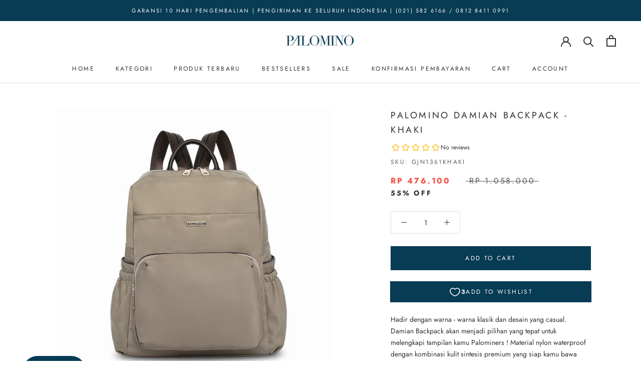

--- FILE ---
content_type: text/html; charset=utf-8
request_url: https://palominobag.com/collections/back-to-school/products/palomino-damian-backpack-khaki
body_size: 40488
content:
<!doctype html>

<html class="no-js" lang="en">
  <head>
<!-- Added by AVADA SEO Suite -->


<!-- /Added by AVADA SEO Suite -->
	<meta name="google-site-verification" content="uCitt7pNIk0HfICO8X4wocOvndGX2G95GgrWB72wGhE" />
    <meta charset="utf-8"> 
    <meta http-equiv="X-UA-Compatible" content="IE=edge,chrome=1">
    <meta name="viewport" content="width=device-width, initial-scale=1.0, height=device-height, minimum-scale=1.0, maximum-scale=1.0">
    <meta name="theme-color" content="">

    <title>
      Palomino Damian Backpack - Khaki &ndash; PALOMINO
    </title><meta name="description" content="Hadir dengan warna - warna klasik dan desain yang casual. Damian Backpack akan menjadi pilihan yang tepat untuk melengkapi tampilan kamu Palominers ! Material nylon waterproof dengan kombinasi kulit sintesis premium yang siap kamu bawa kemana saja di segala musim. Backpack dengan multi kompartemen yang cukup luas untuk"><link rel="canonical" href="https://palominobag.com/products/palomino-damian-backpack-khaki"><link rel="shortcut icon" href="//palominobag.com/cdn/shop/files/palo_favicon_shopify_96x.png?v=1622100925" type="image/png"><meta property="og:type" content="product">
  <meta property="og:title" content="Palomino Damian Backpack - Khaki"><meta property="og:image" content="http://palominobag.com/cdn/shop/products/1361KHAKI_1.jpg?v=1654144524">
    <meta property="og:image:secure_url" content="https://palominobag.com/cdn/shop/products/1361KHAKI_1.jpg?v=1654144524">
    <meta property="og:image:width" content="1000">
    <meta property="og:image:height" content="1000"><meta property="product:price:amount" content="476.100,00">
  <meta property="product:price:currency" content="IDR"><meta property="og:description" content="Hadir dengan warna - warna klasik dan desain yang casual. Damian Backpack akan menjadi pilihan yang tepat untuk melengkapi tampilan kamu Palominers ! Material nylon waterproof dengan kombinasi kulit sintesis premium yang siap kamu bawa kemana saja di segala musim. Backpack dengan multi kompartemen yang cukup luas untuk"><meta property="og:url" content="https://palominobag.com/products/palomino-damian-backpack-khaki">
<meta property="og:site_name" content="PALOMINO"><meta name="twitter:card" content="summary"><meta name="twitter:title" content="Palomino Damian Backpack - Khaki">
  <meta name="twitter:description" content="Hadir dengan warna - warna klasik dan desain yang casual. Damian Backpack akan menjadi pilihan yang tepat untuk melengkapi tampilan kamu Palominers ! Material nylon waterproof dengan kombinasi kulit sintesis premium yang siap kamu bawa kemana saja di segala musim. Backpack dengan multi kompartemen yang cukup luas untuk membawa item kesayangan kamu termasuk laptop 14 inch ini sangat cocok untuk menemani aktivitas padatmu seharian. Jadikan penampilan kamu lebih fashionable dan trendy !Warna : KhakiUkuran : P: 28 cm x L: 10.5 cm x T: 36 cm Bahan : Nylon waterproof kombinasi PU LeatherHandle drop : 8 cm Shoulder strap bisa di atur hingga : 94 cmAksen gold hardwareAksen logo aksesorisAksen kancing magnet2 Kompartemen utama dengan resleting1 Kantong dalam dengan resleting2 Sleeve dalam1 Kantong depan dengan resleting1 Kantong depan dengan kancing magnet1 Kantong belakang dengan resleting2 Kantong samping2 Kantong samping dengan">
  <meta name="twitter:image" content="https://palominobag.com/cdn/shop/products/1361KHAKI_1_600x600_crop_center.jpg?v=1654144524">
    <style>
  @font-face {
  font-family: Jost;
  font-weight: 400;
  font-style: normal;
  font-display: fallback;
  src: url("//palominobag.com/cdn/fonts/jost/jost_n4.d47a1b6347ce4a4c9f437608011273009d91f2b7.woff2") format("woff2"),
       url("//palominobag.com/cdn/fonts/jost/jost_n4.791c46290e672b3f85c3d1c651ef2efa3819eadd.woff") format("woff");
}

  @font-face {
  font-family: Jost;
  font-weight: 400;
  font-style: normal;
  font-display: fallback;
  src: url("//palominobag.com/cdn/fonts/jost/jost_n4.d47a1b6347ce4a4c9f437608011273009d91f2b7.woff2") format("woff2"),
       url("//palominobag.com/cdn/fonts/jost/jost_n4.791c46290e672b3f85c3d1c651ef2efa3819eadd.woff") format("woff");
}


  @font-face {
  font-family: Jost;
  font-weight: 700;
  font-style: normal;
  font-display: fallback;
  src: url("//palominobag.com/cdn/fonts/jost/jost_n7.921dc18c13fa0b0c94c5e2517ffe06139c3615a3.woff2") format("woff2"),
       url("//palominobag.com/cdn/fonts/jost/jost_n7.cbfc16c98c1e195f46c536e775e4e959c5f2f22b.woff") format("woff");
}

  @font-face {
  font-family: Jost;
  font-weight: 400;
  font-style: italic;
  font-display: fallback;
  src: url("//palominobag.com/cdn/fonts/jost/jost_i4.b690098389649750ada222b9763d55796c5283a5.woff2") format("woff2"),
       url("//palominobag.com/cdn/fonts/jost/jost_i4.fd766415a47e50b9e391ae7ec04e2ae25e7e28b0.woff") format("woff");
}

  @font-face {
  font-family: Jost;
  font-weight: 700;
  font-style: italic;
  font-display: fallback;
  src: url("//palominobag.com/cdn/fonts/jost/jost_i7.d8201b854e41e19d7ed9b1a31fe4fe71deea6d3f.woff2") format("woff2"),
       url("//palominobag.com/cdn/fonts/jost/jost_i7.eae515c34e26b6c853efddc3fc0c552e0de63757.woff") format("woff");
}


  :root {
    --heading-font-family : Jost, sans-serif;
    --heading-font-weight : 400;
    --heading-font-style  : normal;

    --text-font-family : Jost, sans-serif;
    --text-font-weight : 400;
    --text-font-style  : normal;

    --base-text-font-size   : 14px;
    --default-text-font-size: 14px;--background          : #ffffff;
    --background-rgb      : 255, 255, 255;
    --light-background    : #ffffff;
    --light-background-rgb: 255, 255, 255;
    --heading-color       : #303030;
    --text-color          : #303030;
    --text-color-rgb      : 48, 48, 48;
    --text-color-light    : #595959;
    --text-color-light-rgb: 89, 89, 89;
    --link-color          : #000000;
    --link-color-rgb      : 0, 0, 0;
    --border-color        : #e0e0e0;
    --border-color-rgb    : 224, 224, 224;

    --button-background    : #083b54;
    --button-background-rgb: 8, 59, 84;
    --button-text-color    : #ffffff;

    --header-background       : #ffffff;
    --header-heading-color    : #303030;
    --header-light-text-color : #595959;
    --header-border-color     : #e0e0e0;

    --footer-background    : #ffffff;
    --footer-text-color    : #595959;
    --footer-heading-color : #303030;
    --footer-border-color  : #e6e6e6;

    --navigation-background      : #083b54;
    --navigation-background-rgb  : 8, 59, 84;
    --navigation-text-color      : #ffffff;
    --navigation-text-color-light: rgba(255, 255, 255, 0.5);
    --navigation-border-color    : rgba(255, 255, 255, 0.25);

    --newsletter-popup-background     : #ffffff;
    --newsletter-popup-text-color     : #083b54;
    --newsletter-popup-text-color-rgb : 8, 59, 84;

    --secondary-elements-background       : #fce7a8;
    --secondary-elements-background-rgb   : 252, 231, 168;
    --secondary-elements-text-color       : #303030;
    --secondary-elements-text-color-light : rgba(48, 48, 48, 0.5);
    --secondary-elements-border-color     : rgba(48, 48, 48, 0.25);

    --product-sale-price-color    : #f94c43;
    --product-sale-price-color-rgb: 249, 76, 67;

    /* Shopify related variables */
    --payment-terms-background-color: #ffffff;

    /* Products */

    --horizontal-spacing-four-products-per-row: 60px;
        --horizontal-spacing-two-products-per-row : 60px;

    --vertical-spacing-four-products-per-row: 80px;
        --vertical-spacing-two-products-per-row : 100px;

    /* Animation */
    --drawer-transition-timing: cubic-bezier(0.645, 0.045, 0.355, 1);
    --header-base-height: 80px; /* We set a default for browsers that do not support CSS variables */

    /* Cursors */
    --cursor-zoom-in-svg    : url(//palominobag.com/cdn/shop/t/2/assets/cursor-zoom-in.svg?v=169337020044000511451621565584);
    --cursor-zoom-in-2x-svg : url(//palominobag.com/cdn/shop/t/2/assets/cursor-zoom-in-2x.svg?v=163885027072013793871621565584);
  }
</style>

<script>
  // IE11 does not have support for CSS variables, so we have to polyfill them
  if (!(((window || {}).CSS || {}).supports && window.CSS.supports('(--a: 0)'))) {
    const script = document.createElement('script');
    script.type = 'text/javascript';
    script.src = 'https://cdn.jsdelivr.net/npm/css-vars-ponyfill@2';
    script.onload = function() {
      cssVars({});
    };

    document.getElementsByTagName('head')[0].appendChild(script);
  }
</script>

    

<!-- Avada Boost Sales Script -->

      




              
              
              
              
              
              
              
              <script>const AVADA_ENHANCEMENTS = {};
          AVADA_ENHANCEMENTS.contentProtection = false;
          AVADA_ENHANCEMENTS.hideCheckoutButon = false;
          AVADA_ENHANCEMENTS.cartSticky = false;
          AVADA_ENHANCEMENTS.multiplePixelStatus = false;
          AVADA_ENHANCEMENTS.inactiveStatus = true;
          AVADA_ENHANCEMENTS.cartButtonAnimationStatus = false;
          AVADA_ENHANCEMENTS.whatsappStatus = true;
          AVADA_ENHANCEMENTS.messengerStatus = false;
          AVADA_ENHANCEMENTS.livechatStatus = true;
          </script>































      <script>
        const AVADA_CDT = {};
        AVADA_CDT.template = "product";
        AVADA_CDT.collections = [];
        
          AVADA_CDT.collections.push("277460811946");
        
          AVADA_CDT.collections.push("335232041130");
        
          AVADA_CDT.collections.push("267842748586");
        
          AVADA_CDT.collections.push("336331767978");
        
          AVADA_CDT.collections.push("267842322602");
        
          AVADA_CDT.collections.push("319218319530");
        
          AVADA_CDT.collections.push("307795099818");
        
          AVADA_CDT.collections.push("298887086250");
        
          AVADA_CDT.collections.push("277539487914");
        
          AVADA_CDT.collections.push("277460222122");
        
          AVADA_CDT.collections.push("297161654442");
        
          AVADA_CDT.collections.push("267842289834");
        
          AVADA_CDT.collections.push("315115077802");
        
          AVADA_CDT.collections.push("278232039594");
        
          AVADA_CDT.collections.push("322909307050");
        
          AVADA_CDT.collections.push("277579497642");
        

        const AVADA_INVQTY = {};
        
          AVADA_INVQTY[42993184276650] = 126;
        

        AVADA_CDT.cartitem = 0;
        AVADA_CDT.moneyformat = `Rp {{amount_with_comma_separator}}`;
        AVADA_CDT.cartTotalPrice = 0;
        
        AVADA_CDT.selected_variant_id = 42993184276650;
        AVADA_CDT.product = {"id": 7385452708010,"title": "Palomino Damian Backpack - Khaki","handle": "palomino-damian-backpack-khaki","vendor": "PALOMINO",
            "type": "Backpack","tags": ["bestseller","regular-price"],"price": 47610000,"price_min": 47610000,"price_max": 47610000,
            "available": true,"price_varies": false,"compare_at_price": 105800000,
            "compare_at_price_min": 105800000,"compare_at_price_max": 105800000,
            "compare_at_price_varies": false,"variants": [{"id":42993184276650,"title":"Default Title","option1":"Default Title","option2":null,"option3":null,"sku":"GJN1361KHAKI","requires_shipping":true,"taxable":false,"featured_image":null,"available":true,"name":"Palomino Damian Backpack - Khaki","public_title":null,"options":["Default Title"],"price":47610000,"weight":1135,"compare_at_price":105800000,"inventory_management":"shopify","barcode":null,"requires_selling_plan":false,"selling_plan_allocations":[]}],"featured_image": "\/\/palominobag.com\/cdn\/shop\/products\/1361KHAKI_1.jpg?v=1654144524","images": ["\/\/palominobag.com\/cdn\/shop\/products\/1361KHAKI_1.jpg?v=1654144524","\/\/palominobag.com\/cdn\/shop\/products\/1361MODEL1_9b94ce00-ac8e-4ed2-a1eb-4e7cc2ad4aec.jpg?v=1654144524","\/\/palominobag.com\/cdn\/shop\/products\/1361MODEL2_24d87afc-d985-498e-bbda-e04c43a7da78.jpg?v=1654144524","\/\/palominobag.com\/cdn\/shop\/products\/1361KHAKI_PRODUK1.jpg?v=1654144524","\/\/palominobag.com\/cdn\/shop\/products\/1361KHAKI_2.jpg?v=1761022871","\/\/palominobag.com\/cdn\/shop\/products\/1361KHAKI_3.jpg?v=1761022871","\/\/palominobag.com\/cdn\/shop\/products\/1361KHAKI_4.jpg?v=1761022871","\/\/palominobag.com\/cdn\/shop\/products\/1361KHAKI_5.jpg?v=1761022871","\/\/palominobag.com\/cdn\/shop\/products\/1361KHAKI_6.jpg?v=1761022871","\/\/palominobag.com\/cdn\/shop\/products\/1361SEMUAWARNA_df3280d8-e61a-4a4a-9e13-cc999563cc75.jpg?v=1761022871","\/\/palominobag.com\/cdn\/shop\/products\/1361KHAKI_MODEL.jpg?v=1761022871","\/\/palominobag.com\/cdn\/shop\/products\/1361KHAKI_PRODUK2.jpg?v=1761022871","\/\/palominobag.com\/cdn\/shop\/products\/1361SEMUAWARNA_1_b4227095-264d-4dcd-af3c-f4c3f2936993.jpg?v=1761022871","\/\/palominobag.com\/cdn\/shop\/products\/1361SEMUAWARNA_2_d560931c-0bec-473f-bff2-ff0845836c72.jpg?v=1761022871"]
            };
        

        window.AVADA_BADGES = window.AVADA_BADGES || {};
        window.AVADA_BADGES = [{"badgeStyle":"color","badgeList":["https:\/\/cdn1.avada.io\/boost-sales\/visa.svg","https:\/\/cdn1.avada.io\/boost-sales\/mastercard-text.svg","https:\/\/cdn1.avada.io\/boost-sales\/americanexpress.svg"],"cartInlinePosition":"after","homePageInlinePosition":"before","priority":0,"badgeCustomSize":"50","description":"Increase customers' trust and rocket conversions by showing various badges in product pages. ","collectionPageInlinePosition":"after","badgeEffect":"Avada-bounceIn","homePagePosition":".Footer__Aside","inlinePosition":"after","showBadgeBorder":false,"headingSize":"13","badgeBorderRadius":3,"name":"Product Pages","collectionPagePosition":"","status":true,"font":"Roboto","customWidthSize":450,"badgeSize":"custom","textAlign":"avada-align-right","badgesSmartSelector":false,"createdAt":"2022-04-05T04:42:57.559Z","cartPosition":"","oldName":"Payment","showBadges":true,"shopId":"MgSj2C4Mm091O7XNe8j5","badgePageType":"product","position":"","shopDomain":"palomino-bag.myshopify.com","headerText":"Kami menerima pembayaran menggunakan","badgeWidth":"full-width","headingColor":"#232323","showHeaderText":true,"badgeBorderColor":"#e1e1e1","id":"fE6L3WJuVrBXhClir880"},{"shopDomain":"palomino-bag.myshopify.com","showHeaderText":true,"cartPosition":"","textAlign":"avada-align-right","badgePageType":"collection","headingColor":"#232323","badgeBorderColor":"#e1e1e1","status":true,"headerText":"Kami menerima pembayaran menggunakan","collectionPagePosition":"","badgeList":["https:\/\/cdn1.avada.io\/boost-sales\/visa.svg","https:\/\/cdn1.avada.io\/boost-sales\/mastercard-text.svg","https:\/\/cdn1.avada.io\/boost-sales\/americanexpress.svg"],"badgeSize":"custom","createdAt":"2022-04-05T04:42:57.481Z","badgeWidth":"full-width","homePageInlinePosition":"before","cartInlinePosition":"after","badgesSmartSelector":false,"inlinePosition":"after","collectionPageInlinePosition":"after","badgeCustomSize":"50","badgeEffect":"Avada-bounceIn","oldName":"Payment","badgeBorderRadius":3,"description":"Increase customers' trust and rocket conversions by showing various trust badges in collection pages. ","homePagePosition":".Footer__Aside","showBadges":true,"shopId":"MgSj2C4Mm091O7XNe8j5","font":"Roboto","customWidthSize":450,"headingSize":"13","position":"","badgeStyle":"color","name":"Collection Pages","showBadgeBorder":false,"priority":0,"id":"pD2ZflON92JV9qOwKeOB"},{"headingColor":"#232323","collectionPagePosition":"","badgeStyle":"color","customWidthSize":450,"badgeSize":"custom","badgeList":["https:\/\/cdn1.avada.io\/boost-sales\/visa.svg","https:\/\/cdn1.avada.io\/boost-sales\/mastercard-text.svg","https:\/\/cdn1.avada.io\/boost-sales\/americanexpress.svg"],"badgePageType":"cart","shopDomain":"palomino-bag.myshopify.com","cartInlinePosition":"after","inlinePosition":"after","badgesSmartSelector":false,"headingSize":"13","homePagePosition":".Footer__Aside","showBadgeBorder":false,"homePageInlinePosition":"before","position":"","priority":0,"badgeBorderColor":"#e1e1e1","oldName":"Payment","textAlign":"avada-align-right","status":true,"shopId":"MgSj2C4Mm091O7XNe8j5","description":"Win trust and encourage customers to process checkout from shipping cart page.","name":"Cart Page","badgeEffect":"Avada-bounceIn","badgeWidth":"full-width","showBadges":true,"badgeBorderRadius":3,"cartPosition":"","headerText":"Kami menerima pembayaran menggunakan","font":"Roboto","badgeCustomSize":"50","collectionPageInlinePosition":"after","createdAt":"2022-04-05T04:42:57.426Z","showHeaderText":true,"id":"FvmKiLqH98UeLkpWugES"},{"headingSize":"13","badgeCustomSize":"50","collectionPagePosition":"","headerText":"Kami menerima pembayaran menggunakan","oldName":"Payment","badgeBorderRadius":3,"badgeWidth":"full-width","badgeEffect":"Avada-bounceIn","createdAt":"2022-04-05T04:42:57.364Z","showHeaderText":true,"position":"","description":"Win customers' trust right at the first moment they land your homage page with various trust badges. ","showBadgeBorder":false,"textAlign":"avada-align-right","homePagePosition":".Footer__Aside","homePageInlinePosition":"before","cartInlinePosition":"after","badgeStyle":"color","customWidthSize":450,"priority":0,"badgesSmartSelector":false,"collectionPageInlinePosition":"after","badgeBorderColor":"#e1e1e1","badgeList":["https:\/\/cdn1.avada.io\/boost-sales\/visa.svg","https:\/\/cdn1.avada.io\/boost-sales\/mastercard-text.svg","https:\/\/cdn1.avada.io\/boost-sales\/americanexpress.svg"],"font":"Roboto","cartPosition":"","inlinePosition":"after","badgeSize":"custom","headingColor":"#232323","showBadges":true,"status":true,"badgePageType":"home","name":"Home Page","shopId":"MgSj2C4Mm091O7XNe8j5","shopDomain":"palomino-bag.myshopify.com","id":"zJzcLGvxe7nEIScvSBuB"}]

        window.AVADA_GENERAL_SETTINGS = window.AVADA_GENERAL_SETTINGS || {};
        window.AVADA_GENERAL_SETTINGS = {}

        window.AVADA_COUNDOWNS = window.AVADA_COUNDOWNS || {};
        window.AVADA_COUNDOWNS = [{"badgeStatus":false},{"appStatus":false},{"id":"HDhzDOIlm0eflJkwO0uv","numbBgColor":"#083b54","collectionPagePosition":"","numbHeight":"50","createdAt":"2022-04-05T04:43:00.433Z","countdownEndAction":"HIDE_COUNTDOWN","shopId":"MgSj2C4Mm091O7XNe8j5","manualDisplayPlacement":"after","productIds":[],"productExcludeIds":[],"showCountdownTimer":true,"txtDatePos":"txt_inside_box","textAlign":"text-center","stockType":"real_stock","txtDateColor":"#ffffff","stockTextColor":"#122234","stockTextBefore":"Hanya tersisa {{stock_qty}} pc(s)!","position":".ProductForm__Inventory","name":"Product Pages","stockTextSize":"14","timeUnits":"unit-dhms","showInventoryCountdown":true,"minutesText":"Menit","hoursText":"Jam","status":true,"sale_to":"2021-06-30T16:12:45","daysText":"Hari","txtDateSize":"12","collectionPageInlinePosition":"after","secondsText":"Detik","linkText":"Buruan order! Promo akan segera berakhir","shopDomain":"palomino-bag.myshopify.com","conditions":{"conditions":[{"value":"","type":"TITLE","operation":"CONTAINS"}],"type":"ALL"},"countdownSmartSelector":true,"inlinePosition":"after","numberSize":"18","displayType":"ALL_PRODUCT","displayLayout":"style7-countdown","headingColor":"#083b54","numbColor":"#FFFFFF","priority":1,"description":" Increase urgency and boost conversions for each product page.","numbBorderWidth":0,"manualDisplayPosition":".ProductForm__Inventory","numbBorderRadius":5,"saleDateFrom":"2021-06-01T16:15:52","saleDateType":"date-sale-to","headingSize":"18","numbBorderColor":"#323232","numbWidth":"50","oldName":"Countdown"}]

        window.AVADA_INACTIVE_TAB = window.AVADA_INACTIVE_TAB || {};
        window.AVADA_INACTIVE_TAB = {"status":true,"showWhen":"any","title":"🔥 Ada diskon buat kamu! 🔥","animationTitle":"swap_between_titles"}

        window.AVADA_LIVECHAT = window.AVADA_LIVECHAT || {};
        window.AVADA_LIVECHAT = {"chatMessenger":{"enableAdvanced":true,"enableChatMobile":true,"whatsappMessage":"Jika kamu punya pertanyaan, silakan klik nama CS kami di bawah ini","presetId":"whatsapp","whatsappDesBgColor":"#083b54","whatsappStatus":true,"messageLanguage":"en_US","messageColor":"#0A7CFF","livechatIcon":"https:\/\/i.imgur.com\/CQXjImt.png","whatsappDesTextColor":"#FFFFFF","whatsappBottomText":"Hubungi kami","messengerStatus":false,"enableChatDesktop":true,"whatsappStyle":"whatsapp-style-3","livechatTextColor":"#F8F8F8","livechatBgColor":"#007EFF","whatsappBgColor":"#083b54","excludesPages":"","chatPosition":"avada-position-right","whatsappTitle":"Halo!","messageTextColor":"#FFFFFF","pageID":"","chatDisplayPage":"all","whatsappTextColor":"#ffffff","customExcludeUrls":"","livechatCustomIcon":"","messageText":"Hi! How can we help you?"},"whatsapp":[{"id":"wyIOZJf59J9fCWwF56Sv","onThursdayFrom":"17:00","onWednesday":true,"phoneCountry":"62","onSundayFrom":"17:00","onThursday":true,"onWednesdayFrom":"17:00","onSaturdayTo":"09:00","shopDomain":"palomino-bag.myshopify.com","custom_bg_url":"","createdAt":"2021-12-03T06:25:00.325Z","onTuesdayTo":"09:00","description":"Typically replies within an hour","onTuesday":true,"onFriday":true,"onMondayFrom":"17:00","onFridayTo":"09:00","onTuesdayFrom":"17:00","onFridayFrom":"17:00","background_image":"https:\/\/cdn1.avada.io\/boost-sales\/whatsapp-avatar-girl2.png","status":true,"onSundayTo":"09:00","onWednesdayTo":"09:00","firstMess":"Halo, ada yang bisa kami bantu?","onMonday":true,"onMondayTo":"09:00","onSaturdayFrom":"17:00","onlineTime":"available","phone":"81284110991","onThursdayTo":"09:00","shopId":"MgSj2C4Mm091O7XNe8j5","name":"Puji","role":"Customer Service"}]}

        window.AVADA_STICKY_ATC = window.AVADA_STICKY_ATC || {};
        window.AVADA_STICKY_ATC = {"customCss":"","enableMobile":true,"specialPriceColor":"#000000","buttonBorderRadius":5,"showQtyInput":true,"status":false,"successResponse":"👏 Barang sudah masuk ke keranjang!","qtyText":"Jumlah:","btnAddCartText":"ADD TO CART","position":"avada-position-bottom","buttonBackgroundColor":"#083b54","enableDesktop":true,"bgColor":"#ffffff","showProductImage":true,"hideVariantMobile":false,"showProductPrice":true,"priceColor":"#f60e0e","productNameColor":"#000000","buttonTextColor":"#ffffff"}

        window.AVADA_ATC_ANIMATION = window.AVADA_ATC_ANIMATION || {};
        window.AVADA_ATC_ANIMATION = {"animationSpeed":"normal","applyBuyNow":false,"customClassBtn":".ProductForm__AddToCart","animationForButton":"AVADA-jello-horizontal","applyAddtoCart":true,"status":false}

        window.AVADA_SP = window.AVADA_SP || {};
        window.AVADA_SP = {"shop":"MgSj2C4Mm091O7XNe8j5","configuration":{"position":"bottom-left","hide_time_ago":false,"smart_hide":false,"smart_hide_time":3,"smart_hide_unit":"days","truncate_product_name":true,"display_duration":5,"first_delay":15,"pops_interval":60,"max_pops_display":10,"show_mobile":true,"mobile_position":"bottom","animation":"fadeInUp","out_animation":"fadeOutDown","with_sound":true,"display_order":"order","only_product_viewing":false,"notice_continuously":true,"custom_css":"","replay":true,"included_urls":"","excluded_urls":"","excluded_product_type":"","countries_all":true,"countries":[],"allow_show":"all","hide_close":false,"close_time":1,"close_time_unit":"hours","support_rtl":false},"notifications":{"G3vLPOkYXwLKOxIhcN2I":{"settings":{"heading_text":"{{first_name}} di {{city}}, {{country}}","heading_font_weight":500,"heading_font_size":12,"content_text":"membeli {{product_name}}","content_font_weight":800,"content_font_size":13,"background_image":"","background_color":"#FFF","heading_color":"#111","text_color":"#142A47","time_color":"#234342","with_border":false,"border_color":"#333333","border_width":1,"border_radius":20,"image_border_radius":20,"heading_decoration":null,"hover_product_decoration":null,"hover_product_color":"#122234","with_box_shadow":true,"font":"Raleway","language_code":"id","with_static_map":false,"use_dynamic_names":false,"dynamic_names":"","use_flag":false,"popup_custom_link":"","popup_custom_image":"","display_type":"popup","use_counter":false,"counter_color":"#0b4697","counter_unit_color":"#0b4697","counter_unit_plural":"views","counter_unit_single":"view","truncate_product_name":false,"allow_show":"all","included_urls":"","excluded_urls":"","position":"bottom-left","display_duration":5,"show_mobile":true,"mobile_position":"bottom","support_rtl":false},"type":"order","items":[{"date":"2024-05-07T03:12:20.000Z","country":"Indonesia","city":"Jakarta pusat","shipping_first_name":"Natasha","product_image":"https:\/\/cdn.shopify.com\/s\/files\/1\/0561\/4397\/0474\/products\/1505BLACK_1.jpg?v=1680515803","shipping_city":"Jakarta pusat","map_url":"https:\/\/storage.googleapis.com\/avada-boost-sales.appspot.com\/maps\/Jakarta pusat.png","type":"order","product_name":"Palomino Elora Backpack - Black","product_id":7711742525610,"product_handle":"palomino-elora-backpack-black","first_name":"Natasha","shipping_country":"Indonesia","product_link":"https:\/\/palomino-bag.myshopify.com\/products\/palomino-elora-backpack-black","relativeDate":"sehari yang lalu","smart_hide":false,"flag_url":"https:\/\/cdn1.avada.io\/proofo\/flags\/078-indonesia.svg"},{"date":"2024-05-07T02:04:25.000Z","country":"Indonesia","city":"Cimahi","shipping_first_name":"Rini Elli","product_image":"https:\/\/cdn.shopify.com\/s\/files\/1\/0561\/4397\/0474\/files\/1625KHAKI_1.jpg?v=1713928127","shipping_city":"Cimahi","map_url":"https:\/\/storage.googleapis.com\/avada-boost-sales.appspot.com\/maps\/Cimahi.png","type":"order","product_name":"Palomino Erona Shoulderbag - Khaki","product_id":7963665858730,"product_handle":"palomino-erona-shoulderbag-khaki","first_name":"Rini Elli","shipping_country":"Indonesia","product_link":"https:\/\/palomino-bag.myshopify.com\/products\/palomino-erona-shoulderbag-khaki","relativeDate":"sehari yang lalu","smart_hide":false,"flag_url":"https:\/\/cdn1.avada.io\/proofo\/flags\/078-indonesia.svg"},{"date":"2024-05-07T02:04:25.000Z","country":"Indonesia","city":"Cimahi","shipping_first_name":"Rini Elli","product_image":"https:\/\/cdn.shopify.com\/s\/files\/1\/0561\/4397\/0474\/files\/1518KHAKI_2.jpg?v=1691113742","shipping_city":"Cimahi","map_url":"https:\/\/storage.googleapis.com\/avada-boost-sales.appspot.com\/maps\/Cimahi.png","type":"order","product_name":"Palomino Davin Backpack - Khaki","product_id":7809418002602,"product_handle":"palomino-davin-backpack-khaki","first_name":"Rini Elli","shipping_country":"Indonesia","product_link":"https:\/\/palomino-bag.myshopify.com\/products\/palomino-davin-backpack-khaki","relativeDate":"sehari yang lalu","smart_hide":false,"flag_url":"https:\/\/cdn1.avada.io\/proofo\/flags\/078-indonesia.svg"},{"date":"2024-05-05T00:08:07.000Z","country":"Indonesia","city":"Bogor","shipping_first_name":"Trisni","product_image":"https:\/\/cdn.shopify.com\/s\/files\/1\/0561\/4397\/0474\/files\/1555TAUPE_1.jpg?v=1695091856","shipping_city":"Bogor","map_url":"https:\/\/storage.googleapis.com\/avada-boost-sales.appspot.com\/maps\/Bogor.png","type":"order","product_name":"Palomino Jonita Slingbag - Taupe","product_id":7867217313962,"product_handle":"palomino-jonita-slingbag-taupe","first_name":"Trisni","shipping_country":"Indonesia","product_link":"https:\/\/palomino-bag.myshopify.com\/products\/palomino-jonita-slingbag-taupe","relativeDate":"3 hari yang lalu","smart_hide":false,"flag_url":"https:\/\/cdn1.avada.io\/proofo\/flags\/078-indonesia.svg"},{"date":"2024-05-04T07:35:58.000Z","country":"Indonesia","city":"Bandung","shipping_first_name":"Nurul","product_image":"https:\/\/cdn.shopify.com\/s\/files\/1\/0561\/4397\/0474\/files\/1521KHAKI_2.jpg?v=1689900825","shipping_city":"Bandung","map_url":"https:\/\/storage.googleapis.com\/avada-boost-sales.appspot.com\/maps\/Bandung.png","type":"order","product_name":"Palomino Ronia Shoulderbag - Khaki","product_id":7799350395050,"product_handle":"palomino-ronia-shoulderbag-khaki","first_name":"Nurul","shipping_country":"Indonesia","product_link":"https:\/\/palomino-bag.myshopify.com\/products\/palomino-ronia-shoulderbag-khaki","relativeDate":"4 hari yang lalu","smart_hide":true,"flag_url":"https:\/\/cdn1.avada.io\/proofo\/flags\/078-indonesia.svg"},{"date":"2024-05-04T05:27:07.000Z","country":"Indonesia","city":"Jakarta Timur","shipping_first_name":"Wiwin","product_image":"https:\/\/cdn.shopify.com\/s\/files\/1\/0561\/4397\/0474\/files\/1579BLACK_1.jpg?v=1701338526","shipping_city":"Jakarta Timur","map_url":"https:\/\/storage.googleapis.com\/avada-boost-sales.appspot.com\/maps\/Jakarta Timur.png","type":"order","product_name":"Palomino Rubin Slingbag - Black","product_id":7899299479722,"product_handle":"palomino-rubin-slingbag-black","first_name":"Wiwin","shipping_country":"Indonesia","product_link":"https:\/\/palomino-bag.myshopify.com\/products\/palomino-rubin-slingbag-black","relativeDate":"4 hari yang lalu","smart_hide":true,"flag_url":"https:\/\/cdn1.avada.io\/proofo\/flags\/078-indonesia.svg"},{"date":"2024-05-04T04:51:20.000Z","country":"Indonesia","city":"Cimahi","shipping_first_name":"Rini Elli","product_image":"https:\/\/cdn.shopify.com\/s\/files\/1\/0561\/4397\/0474\/files\/1625BLACK_1.jpg?v=1713928120","shipping_city":"Cimahi","map_url":"https:\/\/storage.googleapis.com\/avada-boost-sales.appspot.com\/maps\/Cimahi.png","type":"order","product_name":"Palomino Erona Shoulderbag - Black","product_id":7963666350250,"product_handle":"palomino-erona-shoulderbag-black","first_name":"Rini Elli","shipping_country":"Indonesia","product_link":"https:\/\/palomino-bag.myshopify.com\/products\/palomino-erona-shoulderbag-black","relativeDate":"4 hari yang lalu","smart_hide":true,"flag_url":"https:\/\/cdn1.avada.io\/proofo\/flags\/078-indonesia.svg"},{"date":"2024-05-04T04:51:20.000Z","country":"Indonesia","city":"Cimahi","shipping_first_name":"Rini Elli","product_image":"https:\/\/cdn.shopify.com\/s\/files\/1\/0561\/4397\/0474\/files\/1574KHAKI_1.jpg?v=1699870692","shipping_city":"Cimahi","map_url":"https:\/\/storage.googleapis.com\/avada-boost-sales.appspot.com\/maps\/Cimahi.png","type":"order","product_name":"Palomino Josi Handbag - Khaki","product_id":7893780594858,"product_handle":"palomino-josi-handbag-khaki","first_name":"Rini Elli","shipping_country":"Indonesia","product_link":"https:\/\/palomino-bag.myshopify.com\/products\/palomino-josi-handbag-khaki","relativeDate":"4 hari yang lalu","smart_hide":true,"flag_url":"https:\/\/cdn1.avada.io\/proofo\/flags\/078-indonesia.svg"},{"date":"2024-05-04T04:51:20.000Z","country":"Indonesia","city":"Cimahi","shipping_first_name":"Rini Elli","product_image":"https:\/\/cdn.shopify.com\/s\/files\/1\/0561\/4397\/0474\/products\/1509CREAM_1.jpg?v=1680781150","shipping_city":"Cimahi","map_url":"https:\/\/storage.googleapis.com\/avada-boost-sales.appspot.com\/maps\/Cimahi.png","type":"order","product_name":"Palomino Mindy Backpack - Cream","product_id":7713125957802,"product_handle":"palomino-mindy-backpack-cream","first_name":"Rini Elli","shipping_country":"Indonesia","product_link":"https:\/\/palomino-bag.myshopify.com\/products\/palomino-mindy-backpack-cream","relativeDate":"4 hari yang lalu","smart_hide":true,"flag_url":"https:\/\/cdn1.avada.io\/proofo\/flags\/078-indonesia.svg"},{"date":"2024-05-04T04:33:58.000Z","country":"Indonesia","city":"Cimahi","shipping_first_name":"Rini Elli","product_image":"https:\/\/cdn.shopify.com\/s\/files\/1\/0561\/4397\/0474\/files\/1625BLACK_1.jpg?v=1713928120","shipping_city":"Cimahi","map_url":"https:\/\/storage.googleapis.com\/avada-boost-sales.appspot.com\/maps\/Cimahi.png","type":"order","product_name":"Palomino Erona Shoulderbag - Black","product_id":7963666350250,"product_handle":"palomino-erona-shoulderbag-black","first_name":"Rini Elli","shipping_country":"Indonesia","product_link":"https:\/\/palomino-bag.myshopify.com\/products\/palomino-erona-shoulderbag-black","relativeDate":"4 hari yang lalu","smart_hide":true,"flag_url":"https:\/\/cdn1.avada.io\/proofo\/flags\/078-indonesia.svg"},{"date":"2024-05-04T04:33:58.000Z","country":"Indonesia","city":"Cimahi","shipping_first_name":"Rini Elli","product_image":"https:\/\/cdn.shopify.com\/s\/files\/1\/0561\/4397\/0474\/files\/1625KHAKI_1.jpg?v=1713928127","shipping_city":"Cimahi","map_url":"https:\/\/storage.googleapis.com\/avada-boost-sales.appspot.com\/maps\/Cimahi.png","type":"order","product_name":"Palomino Erona Shoulderbag - Khaki","product_id":7963665858730,"product_handle":"palomino-erona-shoulderbag-khaki","first_name":"Rini Elli","shipping_country":"Indonesia","product_link":"https:\/\/palomino-bag.myshopify.com\/products\/palomino-erona-shoulderbag-khaki","relativeDate":"4 hari yang lalu","smart_hide":true,"flag_url":"https:\/\/cdn1.avada.io\/proofo\/flags\/078-indonesia.svg"},{"date":"2024-05-04T04:33:58.000Z","country":"Indonesia","city":"Cimahi","shipping_first_name":"Rini Elli","product_image":"https:\/\/cdn.shopify.com\/s\/files\/1\/0561\/4397\/0474\/files\/1518KHAKI_2.jpg?v=1691113742","shipping_city":"Cimahi","map_url":"https:\/\/storage.googleapis.com\/avada-boost-sales.appspot.com\/maps\/Cimahi.png","type":"order","product_name":"Palomino Davin Backpack - Khaki","product_id":7809418002602,"product_handle":"palomino-davin-backpack-khaki","first_name":"Rini Elli","shipping_country":"Indonesia","product_link":"https:\/\/palomino-bag.myshopify.com\/products\/palomino-davin-backpack-khaki","relativeDate":"4 hari yang lalu","smart_hide":true,"flag_url":"https:\/\/cdn1.avada.io\/proofo\/flags\/078-indonesia.svg"},{"date":"2024-05-04T04:33:58.000Z","country":"Indonesia","city":"Cimahi","shipping_first_name":"Rini Elli","product_image":"https:\/\/cdn.shopify.com\/s\/files\/1\/0561\/4397\/0474\/products\/1509CREAM_1.jpg?v=1680781150","shipping_city":"Cimahi","map_url":"https:\/\/storage.googleapis.com\/avada-boost-sales.appspot.com\/maps\/Cimahi.png","type":"order","product_name":"Palomino Mindy Backpack - Cream","product_id":7713125957802,"product_handle":"palomino-mindy-backpack-cream","first_name":"Rini Elli","shipping_country":"Indonesia","product_link":"https:\/\/palomino-bag.myshopify.com\/products\/palomino-mindy-backpack-cream","relativeDate":"4 hari yang lalu","smart_hide":true,"flag_url":"https:\/\/cdn1.avada.io\/proofo\/flags\/078-indonesia.svg"},{"date":"2024-05-04T04:33:58.000Z","country":"Indonesia","city":"Cimahi","shipping_first_name":"Rini Elli","product_image":"https:\/\/cdn.shopify.com\/s\/files\/1\/0561\/4397\/0474\/files\/1574KHAKI_1.jpg?v=1699870692","shipping_city":"Cimahi","map_url":"https:\/\/storage.googleapis.com\/avada-boost-sales.appspot.com\/maps\/Cimahi.png","type":"order","product_name":"Palomino Josi Handbag - Khaki","product_id":7893780594858,"product_handle":"palomino-josi-handbag-khaki","first_name":"Rini Elli","shipping_country":"Indonesia","product_link":"https:\/\/palomino-bag.myshopify.com\/products\/palomino-josi-handbag-khaki","relativeDate":"4 hari yang lalu","smart_hide":true,"flag_url":"https:\/\/cdn1.avada.io\/proofo\/flags\/078-indonesia.svg"},{"date":"2024-05-03T11:36:24.000Z","country":"Indonesia","city":"Cirebon","shipping_first_name":"Endang","product_image":"https:\/\/cdn.shopify.com\/s\/files\/1\/0561\/4397\/0474\/files\/1500BLACK_1.jpg?v=1682572240","shipping_city":"Cirebon","map_url":"https:\/\/storage.googleapis.com\/avada-boost-sales.appspot.com\/maps\/Cirebon.png","type":"order","product_name":"Palomino Tavia Slingbag - Black","product_id":7717423218858,"product_handle":"palomino-tavia-slingbag-black","first_name":"Endang","shipping_country":"Indonesia","product_link":"https:\/\/palomino-bag.myshopify.com\/products\/palomino-tavia-slingbag-black","relativeDate":"5 hari yang lalu","smart_hide":true,"flag_url":"https:\/\/cdn1.avada.io\/proofo\/flags\/078-indonesia.svg"},{"date":"2024-05-03T08:07:18.000Z","country":"Indonesia","city":"BANYUWANGI","shipping_first_name":"LINTANG","product_image":"https:\/\/cdn.shopify.com\/s\/files\/1\/0561\/4397\/0474\/files\/1609CREAM_1.jpg?v=1710236386","shipping_city":"BANYUWANGI","map_url":"https:\/\/storage.googleapis.com\/avada-boost-sales.appspot.com\/maps\/BANYUWANGI.png","type":"order","product_name":"Palomino Marla Shoulderbag - Cream","product_id":7945141616810,"product_handle":"palomino-marla-shoulderbag-cream","first_name":"LINTANG","shipping_country":"Indonesia","product_link":"https:\/\/palomino-bag.myshopify.com\/products\/palomino-marla-shoulderbag-cream","relativeDate":"5 hari yang lalu","smart_hide":true,"flag_url":"https:\/\/cdn1.avada.io\/proofo\/flags\/078-indonesia.svg"},{"date":"2024-05-03T07:05:15.000Z","country":"Indonesia","city":"KAB. KERINCI","shipping_first_name":"Cornelia","product_image":"https:\/\/cdn.shopify.com\/s\/files\/1\/0561\/4397\/0474\/files\/1565BLACK_1.jpg?v=1702093161","shipping_city":"KAB. KERINCI","map_url":"https:\/\/storage.googleapis.com\/avada-boost-sales.appspot.com\/maps\/KAB. KERINCI.png","type":"order","product_name":"Palomino Dalton Handbag - Black","product_id":7904893894826,"product_handle":"palomino-dalton-handbag-black","first_name":"Cornelia","shipping_country":"Indonesia","product_link":"https:\/\/palomino-bag.myshopify.com\/products\/palomino-dalton-handbag-black","relativeDate":"5 hari yang lalu","smart_hide":true,"flag_url":"https:\/\/cdn1.avada.io\/proofo\/flags\/078-indonesia.svg"},{"date":"2024-05-03T06:16:18.000Z","country":"Indonesia","city":"Jakarta","shipping_first_name":"Yanti","product_image":"https:\/\/cdn.shopify.com\/s\/files\/1\/0561\/4397\/0474\/files\/1603KHAKI_1.jpg?v=1708400726","shipping_city":"Jakarta","map_url":"https:\/\/storage.googleapis.com\/avada-boost-sales.appspot.com\/maps\/Jakarta.png","type":"order","product_name":"Palomino Emari Shoulderbag - Khaki","product_id":7933763420330,"product_handle":"palomino-emari-shoulderbag-khaki","first_name":"Yanti","shipping_country":"Indonesia","product_link":"https:\/\/palomino-bag.myshopify.com\/products\/palomino-emari-shoulderbag-khaki","relativeDate":"5 hari yang lalu","smart_hide":true,"flag_url":"https:\/\/cdn1.avada.io\/proofo\/flags\/078-indonesia.svg"},{"date":"2024-05-02T16:45:53.000Z","country":"Indonesia","city":"Jakarta Utara","shipping_first_name":"poibe","product_image":"https:\/\/cdn.shopify.com\/s\/files\/1\/0561\/4397\/0474\/files\/1587IVORY_1.jpg?v=1707967103","shipping_city":"Jakarta Utara","map_url":"https:\/\/storage.googleapis.com\/avada-boost-sales.appspot.com\/maps\/Jakarta Utara.png","type":"order","product_name":"Palomino Helia Handbag - Cream","product_id":7931392426154,"product_handle":"palomino-helia-handbag-cream","first_name":"poibe","shipping_country":"Indonesia","product_link":"https:\/\/palomino-bag.myshopify.com\/products\/palomino-helia-handbag-cream","relativeDate":"5 hari yang lalu","smart_hide":true,"flag_url":"https:\/\/cdn1.avada.io\/proofo\/flags\/078-indonesia.svg"},{"date":"2024-05-02T13:09:04.000Z","country":"Indonesia","city":"Jakarta Barat","shipping_first_name":"Tatha","product_image":"https:\/\/cdn.shopify.com\/s\/files\/1\/0561\/4397\/0474\/files\/1594OAT_1.jpg?v=1706156877","shipping_city":"Jakarta Barat","map_url":"https:\/\/storage.googleapis.com\/avada-boost-sales.appspot.com\/maps\/Jakarta Barat.png","type":"order","product_name":"Palomino Moren Shoulderbag - Oat","product_id":7919563112618,"product_handle":"palomino-moren-shoulderbag-oat","first_name":"Tatha","shipping_country":"Indonesia","product_link":"https:\/\/palomino-bag.myshopify.com\/products\/palomino-moren-shoulderbag-oat","relativeDate":"6 hari yang lalu","smart_hide":true,"flag_url":"https:\/\/cdn1.avada.io\/proofo\/flags\/078-indonesia.svg"},{"date":"2024-05-02T10:04:31.000Z","country":"Indonesia","city":"Depok","shipping_first_name":"Meina Asti","product_image":"https:\/\/cdn.shopify.com\/s\/files\/1\/0561\/4397\/0474\/files\/1551BLACK_1.jpg?v=1693823882","shipping_city":"Depok","map_url":"https:\/\/storage.googleapis.com\/avada-boost-sales.appspot.com\/maps\/Depok.png","type":"order","product_name":"Palomino Vania Totebag - Black","product_id":7841805074602,"product_handle":"palomino-vania-totebag-black","first_name":"Meina Asti","shipping_country":"Indonesia","product_link":"https:\/\/palomino-bag.myshopify.com\/products\/palomino-vania-totebag-black","relativeDate":"6 hari yang lalu","smart_hide":true,"flag_url":"https:\/\/cdn1.avada.io\/proofo\/flags\/078-indonesia.svg"},{"date":"2024-05-01T16:58:03.000Z","country":"Indonesia","city":"Kota Banda Aceh","shipping_first_name":"Yunida","product_image":"https:\/\/cdn.shopify.com\/s\/files\/1\/0561\/4397\/0474\/files\/1625KHAKI_1.jpg?v=1713928127","shipping_city":"Kota Banda Aceh","map_url":"https:\/\/storage.googleapis.com\/avada-boost-sales.appspot.com\/maps\/Kota Banda Aceh.png","type":"order","product_name":"Palomino Erona Shoulderbag - Khaki","product_id":7963665858730,"product_handle":"palomino-erona-shoulderbag-khaki","first_name":"Yunida","shipping_country":"Indonesia","product_link":"https:\/\/palomino-bag.myshopify.com\/products\/palomino-erona-shoulderbag-khaki","relativeDate":"6 hari yang lalu","smart_hide":true,"flag_url":"https:\/\/cdn1.avada.io\/proofo\/flags\/078-indonesia.svg"},{"date":"2024-04-30T11:45:59.000Z","country":"Indonesia","city":"Kabupaten Semarang","shipping_first_name":"Cecilia","product_image":"https:\/\/cdn.shopify.com\/s\/files\/1\/0561\/4397\/0474\/files\/1524KHAKI_1.jpg?v=1685679420","shipping_city":"Kabupaten Semarang","map_url":"https:\/\/storage.googleapis.com\/avada-boost-sales.appspot.com\/maps\/Kabupaten Semarang.png","type":"order","product_name":"Palomino Lennon Shoulderbag - Khaki","product_id":7779723673770,"product_handle":"palomino-lennon-shoulderbag-khaki","first_name":"Cecilia","shipping_country":"Indonesia","product_link":"https:\/\/palomino-bag.myshopify.com\/products\/palomino-lennon-shoulderbag-khaki","relativeDate":"8 hari yang lalu","smart_hide":true,"flag_url":"https:\/\/cdn1.avada.io\/proofo\/flags\/078-indonesia.svg"},{"date":"2024-04-30T11:14:23.000Z","country":"Indonesia","city":"BANDUNG","shipping_first_name":"ELIDA","product_image":"https:\/\/cdn.shopify.com\/s\/files\/1\/0561\/4397\/0474\/files\/1543BLACK_1.jpg?v=1693823490","shipping_city":"BANDUNG","map_url":"https:\/\/storage.googleapis.com\/avada-boost-sales.appspot.com\/maps\/BANDUNG.png","type":"order","product_name":"Palomino Noren Handbag - Black","product_id":7841787445418,"product_handle":"palomino-noren-handbag-black","first_name":"ELIDA","shipping_country":"Indonesia","product_link":"https:\/\/palomino-bag.myshopify.com\/products\/palomino-noren-handbag-black","relativeDate":"8 hari yang lalu","smart_hide":true,"flag_url":"https:\/\/cdn1.avada.io\/proofo\/flags\/078-indonesia.svg"},{"date":"2024-04-29T17:46:02.000Z","country":"Indonesia","city":"Indramayu","shipping_first_name":"Yayan","product_image":"https:\/\/cdn.shopify.com\/s\/files\/1\/0561\/4397\/0474\/products\/1486KHAKI_1.jpg?v=1677566714","shipping_city":"Indramayu","map_url":"https:\/\/storage.googleapis.com\/avada-boost-sales.appspot.com\/maps\/Indramayu.png","type":"order","product_name":"Palomino Leina Shoulderbag - Khaki","product_id":7693738049706,"product_handle":"palomino-leina-shoulderbag-khaki","first_name":"Yayan","shipping_country":"Indonesia","product_link":"https:\/\/palomino-bag.myshopify.com\/products\/palomino-leina-shoulderbag-khaki","relativeDate":"8 hari yang lalu","smart_hide":true,"flag_url":"https:\/\/cdn1.avada.io\/proofo\/flags\/078-indonesia.svg"},{"date":"2024-04-29T03:30:21.000Z","country":"Indonesia","city":"Semarang","shipping_first_name":"Itha","product_image":"https:\/\/cdn.shopify.com\/s\/files\/1\/0561\/4397\/0474\/products\/1342KHAKI_1.jpg?v=1651129257","shipping_city":"Semarang","map_url":"https:\/\/storage.googleapis.com\/avada-boost-sales.appspot.com\/maps\/Semarang.png","type":"order","product_name":"Palomino Debra Totebag - Khaki","product_id":7350993322154,"product_handle":"palomino-debra-totebag-khaki","first_name":"Itha","shipping_country":"Indonesia","product_link":"https:\/\/palomino-bag.myshopify.com\/products\/palomino-debra-totebag-khaki","relativeDate":"9 hari yang lalu","smart_hide":true,"flag_url":"https:\/\/cdn1.avada.io\/proofo\/flags\/078-indonesia.svg"},{"date":"2024-04-29T03:30:21.000Z","country":"Indonesia","city":"Semarang","shipping_first_name":"Itha","product_image":"https:\/\/cdn.shopify.com\/s\/files\/1\/0561\/4397\/0474\/products\/1425BLACK_1.jpg?v=1667975065","shipping_city":"Semarang","map_url":"https:\/\/storage.googleapis.com\/avada-boost-sales.appspot.com\/maps\/Semarang.png","type":"order","product_name":"Palomino Adel Handbag - Black","product_id":7596694470826,"product_handle":"palomino-adel-handbag-black","first_name":"Itha","shipping_country":"Indonesia","product_link":"https:\/\/palomino-bag.myshopify.com\/products\/palomino-adel-handbag-black","relativeDate":"9 hari yang lalu","smart_hide":true,"flag_url":"https:\/\/cdn1.avada.io\/proofo\/flags\/078-indonesia.svg"},{"date":"2024-04-29T03:30:21.000Z","country":"Indonesia","city":"Semarang","shipping_first_name":"Itha","product_image":"https:\/\/cdn.shopify.com\/s\/files\/1\/0561\/4397\/0474\/products\/1425KHAKI_1.jpg?v=1667975090","shipping_city":"Semarang","map_url":"https:\/\/storage.googleapis.com\/avada-boost-sales.appspot.com\/maps\/Semarang.png","type":"order","product_name":"Palomino Adel Handbag - Khaki","product_id":7596694143146,"product_handle":"palomino-adel-handbag-khaki","first_name":"Itha","shipping_country":"Indonesia","product_link":"https:\/\/palomino-bag.myshopify.com\/products\/palomino-adel-handbag-khaki","relativeDate":"9 hari yang lalu","smart_hide":true,"flag_url":"https:\/\/cdn1.avada.io\/proofo\/flags\/078-indonesia.svg"},{"date":"2024-04-29T03:30:21.000Z","country":"Indonesia","city":"Semarang","shipping_first_name":"Itha","product_image":"https:\/\/cdn.shopify.com\/s\/files\/1\/0561\/4397\/0474\/products\/1425IVORY_1.jpg?v=1667975103","shipping_city":"Semarang","map_url":"https:\/\/storage.googleapis.com\/avada-boost-sales.appspot.com\/maps\/Semarang.png","type":"order","product_name":"Palomino Adel Handbag - Ivory","product_id":7596694339754,"product_handle":"palomino-adel-handbag-ivory","first_name":"Itha","shipping_country":"Indonesia","product_link":"https:\/\/palomino-bag.myshopify.com\/products\/palomino-adel-handbag-ivory","relativeDate":"9 hari yang lalu","smart_hide":true,"flag_url":"https:\/\/cdn1.avada.io\/proofo\/flags\/078-indonesia.svg"},{"date":"2024-04-29T03:30:21.000Z","country":"Indonesia","city":"Semarang","shipping_first_name":"Itha","product_image":"https:\/\/cdn.shopify.com\/s\/files\/1\/0561\/4397\/0474\/products\/1318OAT_1.jpg?v=1661479388","shipping_city":"Semarang","map_url":"https:\/\/storage.googleapis.com\/avada-boost-sales.appspot.com\/maps\/Semarang.png","type":"order","product_name":"Palomino Isabela Handbag - Oat","product_id":7496349909162,"product_handle":"palomino-isabela-handbag-oat","first_name":"Itha","shipping_country":"Indonesia","product_link":"https:\/\/palomino-bag.myshopify.com\/products\/palomino-isabela-handbag-oat","relativeDate":"9 hari yang lalu","smart_hide":true,"flag_url":"https:\/\/cdn1.avada.io\/proofo\/flags\/078-indonesia.svg"}],"source":"shopify\/order"},"uIXFMmw45w0oO0pqxOu5":{"settings":{"heading_text":"{{added_count}} orang menambahkan ke keranjang belanja","heading_font_weight":500,"heading_font_size":12,"content_text":"{{product_name}}","content_font_weight":800,"content_font_size":13,"background_image":null,"background_color":"#FFF","heading_color":"#000","text_color":"#142A47","time_color":"#142A47","with_border":false,"border_color":"#333333","border_width":1,"border_radius":5,"image_border_radius":5,"heading_decoration":null,"hover_product_decoration":null,"hover_product_color":"#122234","with_box_shadow":true,"font":"Raleway","language_code":"id","with_static_map":false,"use_dynamic_names":false,"dynamic_names":"","use_flag":false,"popup_custom_link":"","popup_custom_image":"","display_type":"popup","use_counter":false,"counter_color":"#0b4697","counter_unit_color":"#0b4697","counter_unit_plural":"views","counter_unit_single":"view","truncate_product_name":false,"allow_show":"all","included_urls":"","excluded_urls":"","position":"bottom-left","display_duration":5,"show_mobile":true,"mobile_position":"bottom","support_rtl":false},"type":"cart","items":[{"product_image":"https:\/\/cdn.shopify.com\/s\/files\/1\/0561\/4397\/0474\/files\/1604IVORY_1.jpg?v=1709192444","product_id":7938411954346,"last_update":"2024-05-08T03:10:00.614Z","title":"Palomino Deva Handbag - Cream","added_count":1,"product_name":"Palomino Deva Handbag - Cream","product_link":"https:\/\/palomino-bag.myshopify.com\/products\/palomino-deva-handbag-cream","relativeDate":"beberapa detik yang lalu","date":"2024-05-08T03:10:00.614Z","smart_hide":false},{"product_image":"https:\/\/cdn.shopify.com\/s\/files\/1\/0561\/4397\/0474\/files\/1555TAUPE_1.jpg?v=1695091856","product_id":7867217313962,"last_update":"2024-05-07T18:49:01.153Z","title":"Palomino Jonita Slingbag - Taupe","added_count":2,"product_name":"Palomino Jonita Slingbag - Taupe","product_link":"https:\/\/palomino-bag.myshopify.com\/products\/palomino-jonita-slingbag-taupe","relativeDate":"8 jam yang lalu","date":"2024-05-07T18:49:01.153Z","smart_hide":false},{"product_image":"https:\/\/cdn.shopify.com\/s\/files\/1\/0561\/4397\/0474\/files\/1544BLACK_1.jpg?v=1693823716","product_id":7841797505194,"last_update":"2024-05-07T13:13:58.484Z","title":"Palomino Wilmor Handbag - Black","added_count":10,"product_name":"Palomino Wilmor Handbag - Black","product_link":"https:\/\/palomino-bag.myshopify.com\/products\/palomino-wilmor-handbag-black","relativeDate":"14 jam yang lalu","date":"2024-05-07T13:13:58.484Z","smart_hide":false},{"product_image":"https:\/\/cdn.shopify.com\/s\/files\/1\/0561\/4397\/0474\/files\/1578KHAKI_2.jpg?v=1697765209","product_id":7881018638506,"last_update":"2024-05-07T11:41:03.397Z","title":"Palomino Ivona Backpack - Khaki","added_count":1,"product_name":"Palomino Ivona Backpack - Khaki","product_link":"https:\/\/palomino-bag.myshopify.com\/products\/palomino-ivona-backpack-khaki","relativeDate":"15 jam yang lalu","date":"2024-05-07T11:41:03.397Z","smart_hide":false},{"product_image":"https:\/\/cdn.shopify.com\/s\/files\/1\/0561\/4397\/0474\/files\/1556KHAKI_1.jpg?v=1695721797","product_id":7871061360810,"last_update":"2024-05-07T07:57:17.955Z","title":"Palomino Rinia Totebag - Khaki","added_count":2,"product_name":"Palomino Rinia Totebag - Khaki","product_link":"https:\/\/palomino-bag.myshopify.com\/products\/palomino-rinia-totebag-khaki","relativeDate":"19 jam yang lalu","date":"2024-05-07T07:57:17.955Z","smart_hide":false},{"product_image":"https:\/\/cdn.shopify.com\/s\/files\/1\/0561\/4397\/0474\/products\/1259khaki1copy.png?v=1632457884","product_id":6744373657770,"last_update":"2024-05-07T06:05:41.776Z","title":"Palomino Christian Handbag - Khaki","added_count":1,"product_name":"Palomino Christian Handbag - Khaki","product_link":"https:\/\/palomino-bag.myshopify.com\/products\/palomino-dean-backpack-black","relativeDate":"21 jam yang lalu","date":"2024-05-07T06:05:41.776Z","smart_hide":false},{"product_image":"https:\/\/cdn.shopify.com\/s\/files\/1\/0561\/4397\/0474\/products\/1435BLACK_1.jpg?v=1667974802","product_id":7596679004330,"last_update":"2024-05-07T06:05:41.138Z","title":"Palomino Morelo Slingbag - Black","added_count":1,"product_name":"Palomino Morelo Slingbag - Black","product_link":"https:\/\/palomino-bag.myshopify.com\/products\/palomino-morelo-slingbag-black","relativeDate":"21 jam yang lalu","date":"2024-05-07T06:05:41.138Z","smart_hide":false},{"product_image":"https:\/\/cdn.shopify.com\/s\/files\/1\/0561\/4397\/0474\/files\/1544CREAM_1.jpg?v=1693823702","product_id":7841797210282,"last_update":"2024-05-07T06:02:20.497Z","title":"Palomino Wilmor Handbag - Cream","added_count":1,"product_name":"Palomino Wilmor Handbag - Cream","product_link":"https:\/\/palomino-bag.myshopify.com\/products\/palomino-wilmor-handbag-cream","relativeDate":"21 jam yang lalu","date":"2024-05-07T06:02:20.497Z","smart_hide":false},{"product_image":"https:\/\/cdn.shopify.com\/s\/files\/1\/0561\/4397\/0474\/files\/1523KHAKI_1.jpg?v=1685679088","product_id":7779722625194,"last_update":"2024-05-07T03:18:02.508Z","title":"Palomino Calista Totebag - Khaki","added_count":1,"product_name":"Palomino Calista Totebag - Khaki","product_link":"https:\/\/palomino-bag.myshopify.com\/products\/palomino-calista-totebag-khaki","relativeDate":"sehari yang lalu","date":"2024-05-07T03:18:02.508Z","smart_hide":false},{"product_image":"https:\/\/cdn.shopify.com\/s\/files\/1\/0561\/4397\/0474\/products\/1361BLACK_1.jpg?v=1654144310","product_id":7385451528362,"last_update":"2024-05-07T02:42:21.262Z","title":"Palomino Damian Backpack - Black","added_count":1,"product_name":"Palomino Damian Backpack - Black","product_link":"https:\/\/palomino-bag.myshopify.com\/products\/palomino-damian-backpack-black","relativeDate":"sehari yang lalu","date":"2024-05-07T02:42:21.262Z","smart_hide":false}],"source":"shopify\/cart"}}}

         window.AVADA_BS_FSB = window.AVADA_BS_FSB || {};
         window.AVADA_BS_FSB = {
          bars: [],
          cart: 0,
          compatible: {
            langify: ''
          }
        }
      </script>
<!-- /Avada Boost Sales Script -->





<script>window.performance && window.performance.mark && window.performance.mark('shopify.content_for_header.start');</script><meta name="facebook-domain-verification" content="7p348ee2f6ov6cdurrblsk3j5zg2b0">
<meta name="facebook-domain-verification" content="df943m47200moaxxovjuuxpgfheroi">
<meta name="google-site-verification" content="uCitt7pNIk0HfICO8X4wocOvndGX2G95GgrWB72wGhE">
<meta id="shopify-digital-wallet" name="shopify-digital-wallet" content="/56143970474/digital_wallets/dialog">
<link rel="alternate" type="application/json+oembed" href="https://palominobag.com/products/palomino-damian-backpack-khaki.oembed">
<script async="async" src="/checkouts/internal/preloads.js?locale=en-ID"></script>
<script id="shopify-features" type="application/json">{"accessToken":"05f79c7ef39ff2cc886690e21aaf2d5f","betas":["rich-media-storefront-analytics"],"domain":"palominobag.com","predictiveSearch":true,"shopId":56143970474,"locale":"en"}</script>
<script>var Shopify = Shopify || {};
Shopify.shop = "palomino-bag.myshopify.com";
Shopify.locale = "en";
Shopify.currency = {"active":"IDR","rate":"1.0"};
Shopify.country = "ID";
Shopify.theme = {"name":"Prestige","id":123060453546,"schema_name":"Prestige","schema_version":"4.14.1","theme_store_id":855,"role":"main"};
Shopify.theme.handle = "null";
Shopify.theme.style = {"id":null,"handle":null};
Shopify.cdnHost = "palominobag.com/cdn";
Shopify.routes = Shopify.routes || {};
Shopify.routes.root = "/";</script>
<script type="module">!function(o){(o.Shopify=o.Shopify||{}).modules=!0}(window);</script>
<script>!function(o){function n(){var o=[];function n(){o.push(Array.prototype.slice.apply(arguments))}return n.q=o,n}var t=o.Shopify=o.Shopify||{};t.loadFeatures=n(),t.autoloadFeatures=n()}(window);</script>
<script id="shop-js-analytics" type="application/json">{"pageType":"product"}</script>
<script defer="defer" async type="module" src="//palominobag.com/cdn/shopifycloud/shop-js/modules/v2/client.init-shop-cart-sync_IZsNAliE.en.esm.js"></script>
<script defer="defer" async type="module" src="//palominobag.com/cdn/shopifycloud/shop-js/modules/v2/chunk.common_0OUaOowp.esm.js"></script>
<script type="module">
  await import("//palominobag.com/cdn/shopifycloud/shop-js/modules/v2/client.init-shop-cart-sync_IZsNAliE.en.esm.js");
await import("//palominobag.com/cdn/shopifycloud/shop-js/modules/v2/chunk.common_0OUaOowp.esm.js");

  window.Shopify.SignInWithShop?.initShopCartSync?.({"fedCMEnabled":true,"windoidEnabled":true});

</script>
<script>(function() {
  var isLoaded = false;
  function asyncLoad() {
    if (isLoaded) return;
    isLoaded = true;
    var urls = ["","","https:\/\/app.avada.io\/avada-sdk.min.js?shop=palomino-bag.myshopify.com","https:\/\/seo.apps.avada.io\/avada-seo-installed.js?shop=palomino-bag.myshopify.com","https:\/\/atlantis.live.zoko.io\/scripts\/main.js?shop=palomino-bag.myshopify.com","https:\/\/atlantis.live.zoko.io\/scripts\/main.js?v=v2\u0026shop=palomino-bag.myshopify.com","https:\/\/cdn.pushowl.com\/latest\/sdks\/pushowl-shopify.js?subdomain=palomino-bag\u0026environment=production\u0026guid=471e3fd4-1ea2-4724-b201-81d3556dbc3b\u0026shop=palomino-bag.myshopify.com"];
    for (var i = 0; i < urls.length; i++) {
      var s = document.createElement('script');
      s.type = 'text/javascript';
      s.async = true;
      s.src = urls[i];
      var x = document.getElementsByTagName('script')[0];
      x.parentNode.insertBefore(s, x);
    }
  };
  if(window.attachEvent) {
    window.attachEvent('onload', asyncLoad);
  } else {
    window.addEventListener('load', asyncLoad, false);
  }
})();</script>
<script id="__st">var __st={"a":56143970474,"offset":25200,"reqid":"b4fcf578-40ad-46af-852a-5753db09b32f-1768391622","pageurl":"palominobag.com\/collections\/back-to-school\/products\/palomino-damian-backpack-khaki","u":"fc4a148b8c5c","p":"product","rtyp":"product","rid":7385452708010};</script>
<script>window.ShopifyPaypalV4VisibilityTracking = true;</script>
<script id="captcha-bootstrap">!function(){'use strict';const t='contact',e='account',n='new_comment',o=[[t,t],['blogs',n],['comments',n],[t,'customer']],c=[[e,'customer_login'],[e,'guest_login'],[e,'recover_customer_password'],[e,'create_customer']],r=t=>t.map((([t,e])=>`form[action*='/${t}']:not([data-nocaptcha='true']) input[name='form_type'][value='${e}']`)).join(','),a=t=>()=>t?[...document.querySelectorAll(t)].map((t=>t.form)):[];function s(){const t=[...o],e=r(t);return a(e)}const i='password',u='form_key',d=['recaptcha-v3-token','g-recaptcha-response','h-captcha-response',i],f=()=>{try{return window.sessionStorage}catch{return}},m='__shopify_v',_=t=>t.elements[u];function p(t,e,n=!1){try{const o=window.sessionStorage,c=JSON.parse(o.getItem(e)),{data:r}=function(t){const{data:e,action:n}=t;return t[m]||n?{data:e,action:n}:{data:t,action:n}}(c);for(const[e,n]of Object.entries(r))t.elements[e]&&(t.elements[e].value=n);n&&o.removeItem(e)}catch(o){console.error('form repopulation failed',{error:o})}}const l='form_type',E='cptcha';function T(t){t.dataset[E]=!0}const w=window,h=w.document,L='Shopify',v='ce_forms',y='captcha';let A=!1;((t,e)=>{const n=(g='f06e6c50-85a8-45c8-87d0-21a2b65856fe',I='https://cdn.shopify.com/shopifycloud/storefront-forms-hcaptcha/ce_storefront_forms_captcha_hcaptcha.v1.5.2.iife.js',D={infoText:'Protected by hCaptcha',privacyText:'Privacy',termsText:'Terms'},(t,e,n)=>{const o=w[L][v],c=o.bindForm;if(c)return c(t,g,e,D).then(n);var r;o.q.push([[t,g,e,D],n]),r=I,A||(h.body.append(Object.assign(h.createElement('script'),{id:'captcha-provider',async:!0,src:r})),A=!0)});var g,I,D;w[L]=w[L]||{},w[L][v]=w[L][v]||{},w[L][v].q=[],w[L][y]=w[L][y]||{},w[L][y].protect=function(t,e){n(t,void 0,e),T(t)},Object.freeze(w[L][y]),function(t,e,n,w,h,L){const[v,y,A,g]=function(t,e,n){const i=e?o:[],u=t?c:[],d=[...i,...u],f=r(d),m=r(i),_=r(d.filter((([t,e])=>n.includes(e))));return[a(f),a(m),a(_),s()]}(w,h,L),I=t=>{const e=t.target;return e instanceof HTMLFormElement?e:e&&e.form},D=t=>v().includes(t);t.addEventListener('submit',(t=>{const e=I(t);if(!e)return;const n=D(e)&&!e.dataset.hcaptchaBound&&!e.dataset.recaptchaBound,o=_(e),c=g().includes(e)&&(!o||!o.value);(n||c)&&t.preventDefault(),c&&!n&&(function(t){try{if(!f())return;!function(t){const e=f();if(!e)return;const n=_(t);if(!n)return;const o=n.value;o&&e.removeItem(o)}(t);const e=Array.from(Array(32),(()=>Math.random().toString(36)[2])).join('');!function(t,e){_(t)||t.append(Object.assign(document.createElement('input'),{type:'hidden',name:u})),t.elements[u].value=e}(t,e),function(t,e){const n=f();if(!n)return;const o=[...t.querySelectorAll(`input[type='${i}']`)].map((({name:t})=>t)),c=[...d,...o],r={};for(const[a,s]of new FormData(t).entries())c.includes(a)||(r[a]=s);n.setItem(e,JSON.stringify({[m]:1,action:t.action,data:r}))}(t,e)}catch(e){console.error('failed to persist form',e)}}(e),e.submit())}));const S=(t,e)=>{t&&!t.dataset[E]&&(n(t,e.some((e=>e===t))),T(t))};for(const o of['focusin','change'])t.addEventListener(o,(t=>{const e=I(t);D(e)&&S(e,y())}));const B=e.get('form_key'),M=e.get(l),P=B&&M;t.addEventListener('DOMContentLoaded',(()=>{const t=y();if(P)for(const e of t)e.elements[l].value===M&&p(e,B);[...new Set([...A(),...v().filter((t=>'true'===t.dataset.shopifyCaptcha))])].forEach((e=>S(e,t)))}))}(h,new URLSearchParams(w.location.search),n,t,e,['guest_login'])})(!0,!0)}();</script>
<script integrity="sha256-4kQ18oKyAcykRKYeNunJcIwy7WH5gtpwJnB7kiuLZ1E=" data-source-attribution="shopify.loadfeatures" defer="defer" src="//palominobag.com/cdn/shopifycloud/storefront/assets/storefront/load_feature-a0a9edcb.js" crossorigin="anonymous"></script>
<script data-source-attribution="shopify.dynamic_checkout.dynamic.init">var Shopify=Shopify||{};Shopify.PaymentButton=Shopify.PaymentButton||{isStorefrontPortableWallets:!0,init:function(){window.Shopify.PaymentButton.init=function(){};var t=document.createElement("script");t.src="https://palominobag.com/cdn/shopifycloud/portable-wallets/latest/portable-wallets.en.js",t.type="module",document.head.appendChild(t)}};
</script>
<script data-source-attribution="shopify.dynamic_checkout.buyer_consent">
  function portableWalletsHideBuyerConsent(e){var t=document.getElementById("shopify-buyer-consent"),n=document.getElementById("shopify-subscription-policy-button");t&&n&&(t.classList.add("hidden"),t.setAttribute("aria-hidden","true"),n.removeEventListener("click",e))}function portableWalletsShowBuyerConsent(e){var t=document.getElementById("shopify-buyer-consent"),n=document.getElementById("shopify-subscription-policy-button");t&&n&&(t.classList.remove("hidden"),t.removeAttribute("aria-hidden"),n.addEventListener("click",e))}window.Shopify?.PaymentButton&&(window.Shopify.PaymentButton.hideBuyerConsent=portableWalletsHideBuyerConsent,window.Shopify.PaymentButton.showBuyerConsent=portableWalletsShowBuyerConsent);
</script>
<script data-source-attribution="shopify.dynamic_checkout.cart.bootstrap">document.addEventListener("DOMContentLoaded",(function(){function t(){return document.querySelector("shopify-accelerated-checkout-cart, shopify-accelerated-checkout")}if(t())Shopify.PaymentButton.init();else{new MutationObserver((function(e,n){t()&&(Shopify.PaymentButton.init(),n.disconnect())})).observe(document.body,{childList:!0,subtree:!0})}}));
</script>

<script>window.performance && window.performance.mark && window.performance.mark('shopify.content_for_header.end');</script>

    <link rel="stylesheet" href="//palominobag.com/cdn/shop/t/2/assets/theme.css?v=54838887294462507481622609302">

    <script>// This allows to expose several variables to the global scope, to be used in scripts
      window.theme = {
        pageType: "product",
        moneyFormat: "Rp {{amount_with_comma_separator}}",
        moneyWithCurrencyFormat: "Rp {{amount_with_comma_separator}} IDR",
        productImageSize: "square",
        searchMode: "product,article,page",
        showPageTransition: true,
        showElementStaggering: true,
        showImageZooming: true
      };

      window.routes = {
        rootUrl: "\/",
        rootUrlWithoutSlash: '',
        cartUrl: "\/cart",
        cartAddUrl: "\/cart\/add",
        cartChangeUrl: "\/cart\/change",
        searchUrl: "\/search",
        productRecommendationsUrl: "\/recommendations\/products"
      };

      window.languages = {
        cartAddNote: "Tambah catatan",
        cartEditNote: "Ubah catatan",
        productImageLoadingError: "This image could not be loaded. Please try to reload the page.",
        productFormAddToCart: "Add to cart",
        productFormUnavailable: "Unavailable",
        productFormSoldOut: "Sold Out",
        shippingEstimatorOneResult: "1 option available:",
        shippingEstimatorMoreResults: "{{count}} options available:",
        shippingEstimatorNoResults: "No shipping could be found"
      };

      window.lazySizesConfig = {
        loadHidden: false,
        hFac: 0.5,
        expFactor: 2,
        ricTimeout: 150,
        lazyClass: 'Image--lazyLoad',
        loadingClass: 'Image--lazyLoading',
        loadedClass: 'Image--lazyLoaded'
      };

      document.documentElement.className = document.documentElement.className.replace('no-js', 'js');
      document.documentElement.style.setProperty('--window-height', window.innerHeight + 'px');

      // We do a quick detection of some features (we could use Modernizr but for so little...)
      (function() {
        document.documentElement.className += ((window.CSS && window.CSS.supports('(position: sticky) or (position: -webkit-sticky)')) ? ' supports-sticky' : ' no-supports-sticky');
        document.documentElement.className += (window.matchMedia('(-moz-touch-enabled: 1), (hover: none)')).matches ? ' no-supports-hover' : ' supports-hover';
      }());
    </script>

    <script src="//palominobag.com/cdn/shop/t/2/assets/lazysizes.min.js?v=174358363404432586981621565570" async></script><script src="https://polyfill-fastly.net/v3/polyfill.min.js?unknown=polyfill&features=fetch,Element.prototype.closest,Element.prototype.remove,Element.prototype.classList,Array.prototype.includes,Array.prototype.fill,Object.assign,CustomEvent,IntersectionObserver,IntersectionObserverEntry,URL" defer></script>
    <script src="//palominobag.com/cdn/shop/t/2/assets/libs.min.js?v=26178543184394469741621565570" defer></script>
    <script src="//palominobag.com/cdn/shop/t/2/assets/theme.min.js?v=32582991037476063551621565574" defer></script>
    <script src="//palominobag.com/cdn/shop/t/2/assets/custom.js?v=183944157590872491501621565572" defer></script>

    <script>
      (function () {
        window.onpageshow = function() {
          if (window.theme.showPageTransition) {
            var pageTransition = document.querySelector('.PageTransition');

            if (pageTransition) {
              pageTransition.style.visibility = 'visible';
              pageTransition.style.opacity = '0';
            }
          }

          // When the page is loaded from the cache, we have to reload the cart content
          document.documentElement.dispatchEvent(new CustomEvent('cart:refresh', {
            bubbles: true
          }));
        };
      })();
    </script>

    
  <script type="application/ld+json">
  {
    "@context": "http://schema.org",
    "@type": "Product",
    "offers": [{
          "@type": "Offer",
          "name": "Default Title",
          "availability":"https://schema.org/InStock",
          "price": 476100.0,
          "priceCurrency": "IDR",
          "priceValidUntil": "2026-01-24","sku": "GJN1361KHAKI","url": "/products/palomino-damian-backpack-khaki?variant=42993184276650"
        }
],
    "brand": {
      "name": "PALOMINO"
    },
    "name": "Palomino Damian Backpack - Khaki",
    "description": "Hadir dengan warna - warna klasik dan desain yang casual. Damian Backpack akan menjadi pilihan yang tepat untuk melengkapi tampilan kamu Palominers ! Material nylon waterproof dengan kombinasi kulit sintesis premium yang siap kamu bawa kemana saja di segala musim. Backpack dengan multi kompartemen yang cukup luas untuk membawa item kesayangan kamu termasuk laptop 14 inch ini sangat cocok untuk menemani aktivitas padatmu seharian. Jadikan penampilan kamu lebih fashionable dan trendy !Warna : KhakiUkuran : P: 28 cm x L: 10.5 cm x T: 36 cm Bahan : Nylon waterproof kombinasi PU LeatherHandle drop : 8 cm Shoulder strap bisa di atur hingga : 94 cmAksen gold hardwareAksen logo aksesorisAksen kancing magnet2 Kompartemen utama dengan resleting1 Kantong dalam dengan resleting2 Sleeve dalam1 Kantong depan dengan resleting1 Kantong depan dengan kancing magnet1 Kantong belakang dengan resleting2 Kantong samping2 Kantong samping dengan detail kerutMuat laptop 14 inch ukuran : P : 34 cm L : 24.5 cm tebal : 3 cmMuat handphone ukuran : P : 16 cm L : 7 cmMuat dompet ukuran : P: 19 cm x L: 3 cm x T: 9 cmBerat : 1135 gramNOTE:UNTUK KAPASITAS MUAT LAPTOP MOHON KONFIRMASI KEMBALI KE ADMIN TOKO HARAP PERHATIKAN ADANYA PERBEDAAN UKURAN 1-2 CM DARI UKURAN TAS SEBENARNYA KARENA PENGUKURAN DILAKUKAN SECARA MANUALUntuk pengemasan yang lebih aman sangat disarankan untuk order box atau bubble tambahan agar tidak terjadi kerusakan pada produk.KETENTUAN RETUR BARANG1. Customer TIDAK BISA melakukan pengembalian barang TANPA VIDEO UNBOXING dengan alasan apapun KECUALI KESALAHAN PRODUKSI seperti: logo Palomino dan Enji tertukar, atau logo bukan Palomino\/Enji. 2. Untuk rijek karena produksi customer tetap WAJIB mengirimkan foto yang jelas dalam 48 jam setelah paket sampai di tujuan. 3. Video unboxing paket harus masih terbungkus (kondisi sama saat diterima, tidak dalam kondisi paket sudah terbuka dan produk dimasukkan kembali) dalam 48 jam setelah paket sampai di tujuan. Jika tidak, penjual memiliki hak untuk menolak video 4. Bagian rijek dari produk dalam bentuk apapun WAJIB divideokan bagian tersebut dengan jelas. Kondisi paket yang kurang bagus yang diterima dari ekspedisi juga WAJIB divideokan (BUKAN HANYA FOTO) 5. Produk yang divideo HARUS dalam keadaan plastik, segel, kabel T, price tag masih ada, jika tidak penjual berhak menolak video. 6. Customer WAJIB foto barcode dan bagian belakang price tag 7. Penjual berhak menolak komplain yang dibuat setelah 48 jam dari paket sampai di tujuan",
    "category": "Backpack",
    "url": "/products/palomino-damian-backpack-khaki",
    "sku": "GJN1361KHAKI",
    "image": {
      "@type": "ImageObject",
      "url": "https://palominobag.com/cdn/shop/products/1361KHAKI_1_1024x.jpg?v=1654144524",
      "image": "https://palominobag.com/cdn/shop/products/1361KHAKI_1_1024x.jpg?v=1654144524",
      "name": "Palomino Damian Backpack - Khaki",
      "width": "1024",
      "height": "1024"
    }
  }
  </script>



  <script type="application/ld+json">
  {
    "@context": "http://schema.org",
    "@type": "BreadcrumbList",
  "itemListElement": [{
      "@type": "ListItem",
      "position": 1,
      "name": "Translation missing: en.general.breadcrumb.home",
      "item": "https://palominobag.com"
    },{
          "@type": "ListItem",
          "position": 2,
          "name": "Back to School",
          "item": "https://palominobag.com/collections/back-to-school"
        }, {
          "@type": "ListItem",
          "position": 3,
          "name": "Palomino Damian Backpack - Khaki",
          "item": "https://palominobag.com/collections/back-to-school/products/palomino-damian-backpack-khaki"
        }]
  }
  </script>

  
                  <script src="//palominobag.com/cdn/shop/t/2/assets/bss-file-configdata.js?v=110768650721223190041649911915" type="text/javascript"></script><script>
              if (typeof BSS_PL == 'undefined') {
                  var BSS_PL = {};
              }
              
              var bssPlApiServer = "https://product-labels-pro.bsscommerce.com";
              BSS_PL.customerTags = 'null';
              BSS_PL.configData = configDatas;
              BSS_PL.storeId = 14861;
              BSS_PL.currentPlan = "ten_usd";
              BSS_PL.storeIdCustomOld = "10678";
              BSS_PL.storeIdOldWIthPriority = "12200";
              BSS_PL.apiServerProduction = "https://product-labels-pro.bsscommerce.com";
              
              </script>
          <style>
.homepage-slideshow .slick-slide .bss_pl_img {
    visibility: hidden !important;
}
</style>
                    <!-- BEGIN app block: shopify://apps/ta-labels-badges/blocks/bss-pl-config-data/91bfe765-b604-49a1-805e-3599fa600b24 --><script
    id='bss-pl-config-data'
>
	let TAE_StoreId = "";
	if (typeof BSS_PL == 'undefined' || TAE_StoreId !== "") {
  		var BSS_PL = {};
		BSS_PL.storeId = null;
		BSS_PL.currentPlan = null;
		BSS_PL.apiServerProduction = null;
		BSS_PL.publicAccessToken = null;
		BSS_PL.customerTags = "null";
		BSS_PL.customerId = "null";
		BSS_PL.storeIdCustomOld = null;
		BSS_PL.storeIdOldWIthPriority = null;
		BSS_PL.storeIdOptimizeAppendLabel = null
		BSS_PL.optimizeCodeIds = null; 
		BSS_PL.extendedFeatureIds = null;
		BSS_PL.integration = null;
		BSS_PL.settingsData  = null;
		BSS_PL.configProductMetafields = null;
		BSS_PL.configVariantMetafields = null;
		
		BSS_PL.configData = [].concat();

		
		BSS_PL.configDataBanner = [].concat();

		
		BSS_PL.configDataPopup = [].concat();

		
		BSS_PL.configDataLabelGroup = [].concat();
		
		
		BSS_PL.collectionID = ``;
		BSS_PL.collectionHandle = ``;
		BSS_PL.collectionTitle = ``;

		
		BSS_PL.conditionConfigData = [].concat();
	}
</script>




<style>
    
    
</style>

<script>
    function bssLoadScripts(src, callback, isDefer = false) {
        const scriptTag = document.createElement('script');
        document.head.appendChild(scriptTag);
        scriptTag.src = src;
        if (isDefer) {
            scriptTag.defer = true;
        } else {
            scriptTag.async = true;
        }
        if (callback) {
            scriptTag.addEventListener('load', function () {
                callback();
            });
        }
    }
    const scriptUrls = [
        "https://cdn.shopify.com/extensions/019bbc0c-20f8-7a91-b82c-4f338569cc64/product-label-554/assets/bss-pl-init-helper.js",
        "https://cdn.shopify.com/extensions/019bbc0c-20f8-7a91-b82c-4f338569cc64/product-label-554/assets/bss-pl-init-config-run-scripts.js",
    ];
    Promise.all(scriptUrls.map((script) => new Promise((resolve) => bssLoadScripts(script, resolve)))).then((res) => {
        console.log('BSS scripts loaded');
        window.bssScriptsLoaded = true;
    });

	function bssInitScripts() {
		if (BSS_PL.configData.length) {
			const enabledFeature = [
				{ type: 1, script: "https://cdn.shopify.com/extensions/019bbc0c-20f8-7a91-b82c-4f338569cc64/product-label-554/assets/bss-pl-init-for-label.js" },
				{ type: 2, badge: [0, 7, 8], script: "https://cdn.shopify.com/extensions/019bbc0c-20f8-7a91-b82c-4f338569cc64/product-label-554/assets/bss-pl-init-for-badge-product-name.js" },
				{ type: 2, badge: [1, 11], script: "https://cdn.shopify.com/extensions/019bbc0c-20f8-7a91-b82c-4f338569cc64/product-label-554/assets/bss-pl-init-for-badge-product-image.js" },
				{ type: 2, badge: 2, script: "https://cdn.shopify.com/extensions/019bbc0c-20f8-7a91-b82c-4f338569cc64/product-label-554/assets/bss-pl-init-for-badge-custom-selector.js" },
				{ type: 2, badge: [3, 9, 10], script: "https://cdn.shopify.com/extensions/019bbc0c-20f8-7a91-b82c-4f338569cc64/product-label-554/assets/bss-pl-init-for-badge-price.js" },
				{ type: 2, badge: 4, script: "https://cdn.shopify.com/extensions/019bbc0c-20f8-7a91-b82c-4f338569cc64/product-label-554/assets/bss-pl-init-for-badge-add-to-cart-btn.js" },
				{ type: 2, badge: 5, script: "https://cdn.shopify.com/extensions/019bbc0c-20f8-7a91-b82c-4f338569cc64/product-label-554/assets/bss-pl-init-for-badge-quantity-box.js" },
				{ type: 2, badge: 6, script: "https://cdn.shopify.com/extensions/019bbc0c-20f8-7a91-b82c-4f338569cc64/product-label-554/assets/bss-pl-init-for-badge-buy-it-now-btn.js" }
			]
				.filter(({ type, badge }) => BSS_PL.configData.some(item => item.label_type === type && (badge === undefined || (Array.isArray(badge) ? badge.includes(item.badge_type) : item.badge_type === badge))) || (type === 1 && BSS_PL.configDataLabelGroup && BSS_PL.configDataLabelGroup.length))
				.map(({ script }) => script);
				
            enabledFeature.forEach((src) => bssLoadScripts(src));

            if (enabledFeature.length) {
                const src = "https://cdn.shopify.com/extensions/019bbc0c-20f8-7a91-b82c-4f338569cc64/product-label-554/assets/bss-product-label-js.js";
                bssLoadScripts(src);
            }
        }

        if (BSS_PL.configDataBanner && BSS_PL.configDataBanner.length) {
            const src = "https://cdn.shopify.com/extensions/019bbc0c-20f8-7a91-b82c-4f338569cc64/product-label-554/assets/bss-product-label-banner.js";
            bssLoadScripts(src);
        }

        if (BSS_PL.configDataPopup && BSS_PL.configDataPopup.length) {
            const src = "https://cdn.shopify.com/extensions/019bbc0c-20f8-7a91-b82c-4f338569cc64/product-label-554/assets/bss-product-label-popup.js";
            bssLoadScripts(src);
        }

        if (window.location.search.includes('bss-pl-custom-selector')) {
            const src = "https://cdn.shopify.com/extensions/019bbc0c-20f8-7a91-b82c-4f338569cc64/product-label-554/assets/bss-product-label-custom-position.js";
            bssLoadScripts(src, null, true);
        }
    }
    bssInitScripts();
</script>


<!-- END app block --><link href="https://cdn.shopify.com/extensions/019bb908-80cc-7124-ac59-cf31cf910126/discount-mixer-1074/assets/styles-discount-view.min.CFx5iYFW.css" rel="stylesheet" type="text/css" media="all">
<link href="https://cdn.shopify.com/extensions/019bbc0c-20f8-7a91-b82c-4f338569cc64/product-label-554/assets/bss-pl-style.min.css" rel="stylesheet" type="text/css" media="all">
<script src="https://cdn.shopify.com/extensions/019b0ca3-aa13-7aa2-a0b4-6cb667a1f6f7/essential-countdown-timer-55/assets/countdown_timer_essential_apps.min.js" type="text/javascript" defer="defer"></script>
<link href="https://monorail-edge.shopifysvc.com" rel="dns-prefetch">
<script>(function(){if ("sendBeacon" in navigator && "performance" in window) {try {var session_token_from_headers = performance.getEntriesByType('navigation')[0].serverTiming.find(x => x.name == '_s').description;} catch {var session_token_from_headers = undefined;}var session_cookie_matches = document.cookie.match(/_shopify_s=([^;]*)/);var session_token_from_cookie = session_cookie_matches && session_cookie_matches.length === 2 ? session_cookie_matches[1] : "";var session_token = session_token_from_headers || session_token_from_cookie || "";function handle_abandonment_event(e) {var entries = performance.getEntries().filter(function(entry) {return /monorail-edge.shopifysvc.com/.test(entry.name);});if (!window.abandonment_tracked && entries.length === 0) {window.abandonment_tracked = true;var currentMs = Date.now();var navigation_start = performance.timing.navigationStart;var payload = {shop_id: 56143970474,url: window.location.href,navigation_start,duration: currentMs - navigation_start,session_token,page_type: "product"};window.navigator.sendBeacon("https://monorail-edge.shopifysvc.com/v1/produce", JSON.stringify({schema_id: "online_store_buyer_site_abandonment/1.1",payload: payload,metadata: {event_created_at_ms: currentMs,event_sent_at_ms: currentMs}}));}}window.addEventListener('pagehide', handle_abandonment_event);}}());</script>
<script id="web-pixels-manager-setup">(function e(e,d,r,n,o){if(void 0===o&&(o={}),!Boolean(null===(a=null===(i=window.Shopify)||void 0===i?void 0:i.analytics)||void 0===a?void 0:a.replayQueue)){var i,a;window.Shopify=window.Shopify||{};var t=window.Shopify;t.analytics=t.analytics||{};var s=t.analytics;s.replayQueue=[],s.publish=function(e,d,r){return s.replayQueue.push([e,d,r]),!0};try{self.performance.mark("wpm:start")}catch(e){}var l=function(){var e={modern:/Edge?\/(1{2}[4-9]|1[2-9]\d|[2-9]\d{2}|\d{4,})\.\d+(\.\d+|)|Firefox\/(1{2}[4-9]|1[2-9]\d|[2-9]\d{2}|\d{4,})\.\d+(\.\d+|)|Chrom(ium|e)\/(9{2}|\d{3,})\.\d+(\.\d+|)|(Maci|X1{2}).+ Version\/(15\.\d+|(1[6-9]|[2-9]\d|\d{3,})\.\d+)([,.]\d+|)( \(\w+\)|)( Mobile\/\w+|) Safari\/|Chrome.+OPR\/(9{2}|\d{3,})\.\d+\.\d+|(CPU[ +]OS|iPhone[ +]OS|CPU[ +]iPhone|CPU IPhone OS|CPU iPad OS)[ +]+(15[._]\d+|(1[6-9]|[2-9]\d|\d{3,})[._]\d+)([._]\d+|)|Android:?[ /-](13[3-9]|1[4-9]\d|[2-9]\d{2}|\d{4,})(\.\d+|)(\.\d+|)|Android.+Firefox\/(13[5-9]|1[4-9]\d|[2-9]\d{2}|\d{4,})\.\d+(\.\d+|)|Android.+Chrom(ium|e)\/(13[3-9]|1[4-9]\d|[2-9]\d{2}|\d{4,})\.\d+(\.\d+|)|SamsungBrowser\/([2-9]\d|\d{3,})\.\d+/,legacy:/Edge?\/(1[6-9]|[2-9]\d|\d{3,})\.\d+(\.\d+|)|Firefox\/(5[4-9]|[6-9]\d|\d{3,})\.\d+(\.\d+|)|Chrom(ium|e)\/(5[1-9]|[6-9]\d|\d{3,})\.\d+(\.\d+|)([\d.]+$|.*Safari\/(?![\d.]+ Edge\/[\d.]+$))|(Maci|X1{2}).+ Version\/(10\.\d+|(1[1-9]|[2-9]\d|\d{3,})\.\d+)([,.]\d+|)( \(\w+\)|)( Mobile\/\w+|) Safari\/|Chrome.+OPR\/(3[89]|[4-9]\d|\d{3,})\.\d+\.\d+|(CPU[ +]OS|iPhone[ +]OS|CPU[ +]iPhone|CPU IPhone OS|CPU iPad OS)[ +]+(10[._]\d+|(1[1-9]|[2-9]\d|\d{3,})[._]\d+)([._]\d+|)|Android:?[ /-](13[3-9]|1[4-9]\d|[2-9]\d{2}|\d{4,})(\.\d+|)(\.\d+|)|Mobile Safari.+OPR\/([89]\d|\d{3,})\.\d+\.\d+|Android.+Firefox\/(13[5-9]|1[4-9]\d|[2-9]\d{2}|\d{4,})\.\d+(\.\d+|)|Android.+Chrom(ium|e)\/(13[3-9]|1[4-9]\d|[2-9]\d{2}|\d{4,})\.\d+(\.\d+|)|Android.+(UC? ?Browser|UCWEB|U3)[ /]?(15\.([5-9]|\d{2,})|(1[6-9]|[2-9]\d|\d{3,})\.\d+)\.\d+|SamsungBrowser\/(5\.\d+|([6-9]|\d{2,})\.\d+)|Android.+MQ{2}Browser\/(14(\.(9|\d{2,})|)|(1[5-9]|[2-9]\d|\d{3,})(\.\d+|))(\.\d+|)|K[Aa][Ii]OS\/(3\.\d+|([4-9]|\d{2,})\.\d+)(\.\d+|)/},d=e.modern,r=e.legacy,n=navigator.userAgent;return n.match(d)?"modern":n.match(r)?"legacy":"unknown"}(),u="modern"===l?"modern":"legacy",c=(null!=n?n:{modern:"",legacy:""})[u],f=function(e){return[e.baseUrl,"/wpm","/b",e.hashVersion,"modern"===e.buildTarget?"m":"l",".js"].join("")}({baseUrl:d,hashVersion:r,buildTarget:u}),m=function(e){var d=e.version,r=e.bundleTarget,n=e.surface,o=e.pageUrl,i=e.monorailEndpoint;return{emit:function(e){var a=e.status,t=e.errorMsg,s=(new Date).getTime(),l=JSON.stringify({metadata:{event_sent_at_ms:s},events:[{schema_id:"web_pixels_manager_load/3.1",payload:{version:d,bundle_target:r,page_url:o,status:a,surface:n,error_msg:t},metadata:{event_created_at_ms:s}}]});if(!i)return console&&console.warn&&console.warn("[Web Pixels Manager] No Monorail endpoint provided, skipping logging."),!1;try{return self.navigator.sendBeacon.bind(self.navigator)(i,l)}catch(e){}var u=new XMLHttpRequest;try{return u.open("POST",i,!0),u.setRequestHeader("Content-Type","text/plain"),u.send(l),!0}catch(e){return console&&console.warn&&console.warn("[Web Pixels Manager] Got an unhandled error while logging to Monorail."),!1}}}}({version:r,bundleTarget:l,surface:e.surface,pageUrl:self.location.href,monorailEndpoint:e.monorailEndpoint});try{o.browserTarget=l,function(e){var d=e.src,r=e.async,n=void 0===r||r,o=e.onload,i=e.onerror,a=e.sri,t=e.scriptDataAttributes,s=void 0===t?{}:t,l=document.createElement("script"),u=document.querySelector("head"),c=document.querySelector("body");if(l.async=n,l.src=d,a&&(l.integrity=a,l.crossOrigin="anonymous"),s)for(var f in s)if(Object.prototype.hasOwnProperty.call(s,f))try{l.dataset[f]=s[f]}catch(e){}if(o&&l.addEventListener("load",o),i&&l.addEventListener("error",i),u)u.appendChild(l);else{if(!c)throw new Error("Did not find a head or body element to append the script");c.appendChild(l)}}({src:f,async:!0,onload:function(){if(!function(){var e,d;return Boolean(null===(d=null===(e=window.Shopify)||void 0===e?void 0:e.analytics)||void 0===d?void 0:d.initialized)}()){var d=window.webPixelsManager.init(e)||void 0;if(d){var r=window.Shopify.analytics;r.replayQueue.forEach((function(e){var r=e[0],n=e[1],o=e[2];d.publishCustomEvent(r,n,o)})),r.replayQueue=[],r.publish=d.publishCustomEvent,r.visitor=d.visitor,r.initialized=!0}}},onerror:function(){return m.emit({status:"failed",errorMsg:"".concat(f," has failed to load")})},sri:function(e){var d=/^sha384-[A-Za-z0-9+/=]+$/;return"string"==typeof e&&d.test(e)}(c)?c:"",scriptDataAttributes:o}),m.emit({status:"loading"})}catch(e){m.emit({status:"failed",errorMsg:(null==e?void 0:e.message)||"Unknown error"})}}})({shopId: 56143970474,storefrontBaseUrl: "https://palominobag.com",extensionsBaseUrl: "https://extensions.shopifycdn.com/cdn/shopifycloud/web-pixels-manager",monorailEndpoint: "https://monorail-edge.shopifysvc.com/unstable/produce_batch",surface: "storefront-renderer",enabledBetaFlags: ["2dca8a86","a0d5f9d2"],webPixelsConfigList: [{"id":"1075282090","configuration":"{\"config\":\"{\\\"google_tag_ids\\\":[\\\"G-PPHP9HZRC1\\\",\\\"AW-299291368\\\",\\\"GT-573WK2JX\\\"],\\\"target_country\\\":\\\"ZZ\\\",\\\"gtag_events\\\":[{\\\"type\\\":\\\"begin_checkout\\\",\\\"action_label\\\":[\\\"G-PPHP9HZRC1\\\",\\\"AW-299291368\\\/jBcnCJ6vs54bEOil244B\\\"]},{\\\"type\\\":\\\"search\\\",\\\"action_label\\\":[\\\"G-PPHP9HZRC1\\\",\\\"AW-299291368\\\/4Fi7CImOt54bEOil244B\\\"]},{\\\"type\\\":\\\"view_item\\\",\\\"action_label\\\":[\\\"G-PPHP9HZRC1\\\",\\\"AW-299291368\\\/ag9tCKevs54bEOil244B\\\",\\\"MC-DZL0BTV81G\\\"]},{\\\"type\\\":\\\"purchase\\\",\\\"action_label\\\":[\\\"G-PPHP9HZRC1\\\",\\\"AW-299291368\\\/yf3WCJuvs54bEOil244B\\\",\\\"MC-DZL0BTV81G\\\"]},{\\\"type\\\":\\\"page_view\\\",\\\"action_label\\\":[\\\"G-PPHP9HZRC1\\\",\\\"AW-299291368\\\/q00KCKSvs54bEOil244B\\\",\\\"MC-DZL0BTV81G\\\"]},{\\\"type\\\":\\\"add_payment_info\\\",\\\"action_label\\\":[\\\"G-PPHP9HZRC1\\\",\\\"AW-299291368\\\/7whTCIyOt54bEOil244B\\\"]},{\\\"type\\\":\\\"add_to_cart\\\",\\\"action_label\\\":[\\\"G-PPHP9HZRC1\\\",\\\"AW-299291368\\\/wP6hCKGvs54bEOil244B\\\"]}],\\\"enable_monitoring_mode\\\":false}\"}","eventPayloadVersion":"v1","runtimeContext":"OPEN","scriptVersion":"b2a88bafab3e21179ed38636efcd8a93","type":"APP","apiClientId":1780363,"privacyPurposes":[],"dataSharingAdjustments":{"protectedCustomerApprovalScopes":["read_customer_address","read_customer_email","read_customer_name","read_customer_personal_data","read_customer_phone"]}},{"id":"104530090","configuration":"{\"pixel_id\":\"1062476114496494\",\"pixel_type\":\"facebook_pixel\",\"metaapp_system_user_token\":\"-\"}","eventPayloadVersion":"v1","runtimeContext":"OPEN","scriptVersion":"ca16bc87fe92b6042fbaa3acc2fbdaa6","type":"APP","apiClientId":2329312,"privacyPurposes":["ANALYTICS","MARKETING","SALE_OF_DATA"],"dataSharingAdjustments":{"protectedCustomerApprovalScopes":["read_customer_address","read_customer_email","read_customer_name","read_customer_personal_data","read_customer_phone"]}},{"id":"59736234","eventPayloadVersion":"v1","runtimeContext":"LAX","scriptVersion":"1","type":"CUSTOM","privacyPurposes":["ANALYTICS"],"name":"Google Analytics tag (migrated)"},{"id":"shopify-app-pixel","configuration":"{}","eventPayloadVersion":"v1","runtimeContext":"STRICT","scriptVersion":"0450","apiClientId":"shopify-pixel","type":"APP","privacyPurposes":["ANALYTICS","MARKETING"]},{"id":"shopify-custom-pixel","eventPayloadVersion":"v1","runtimeContext":"LAX","scriptVersion":"0450","apiClientId":"shopify-pixel","type":"CUSTOM","privacyPurposes":["ANALYTICS","MARKETING"]}],isMerchantRequest: false,initData: {"shop":{"name":"PALOMINO","paymentSettings":{"currencyCode":"IDR"},"myshopifyDomain":"palomino-bag.myshopify.com","countryCode":"ID","storefrontUrl":"https:\/\/palominobag.com"},"customer":null,"cart":null,"checkout":null,"productVariants":[{"price":{"amount":476100.0,"currencyCode":"IDR"},"product":{"title":"Palomino Damian Backpack - Khaki","vendor":"PALOMINO","id":"7385452708010","untranslatedTitle":"Palomino Damian Backpack - Khaki","url":"\/products\/palomino-damian-backpack-khaki","type":"Backpack"},"id":"42993184276650","image":{"src":"\/\/palominobag.com\/cdn\/shop\/products\/1361KHAKI_1.jpg?v=1654144524"},"sku":"GJN1361KHAKI","title":"Default Title","untranslatedTitle":"Default Title"}],"purchasingCompany":null},},"https://palominobag.com/cdn","7cecd0b6w90c54c6cpe92089d5m57a67346",{"modern":"","legacy":""},{"shopId":"56143970474","storefrontBaseUrl":"https:\/\/palominobag.com","extensionBaseUrl":"https:\/\/extensions.shopifycdn.com\/cdn\/shopifycloud\/web-pixels-manager","surface":"storefront-renderer","enabledBetaFlags":"[\"2dca8a86\", \"a0d5f9d2\"]","isMerchantRequest":"false","hashVersion":"7cecd0b6w90c54c6cpe92089d5m57a67346","publish":"custom","events":"[[\"page_viewed\",{}],[\"product_viewed\",{\"productVariant\":{\"price\":{\"amount\":476100.0,\"currencyCode\":\"IDR\"},\"product\":{\"title\":\"Palomino Damian Backpack - Khaki\",\"vendor\":\"PALOMINO\",\"id\":\"7385452708010\",\"untranslatedTitle\":\"Palomino Damian Backpack - Khaki\",\"url\":\"\/products\/palomino-damian-backpack-khaki\",\"type\":\"Backpack\"},\"id\":\"42993184276650\",\"image\":{\"src\":\"\/\/palominobag.com\/cdn\/shop\/products\/1361KHAKI_1.jpg?v=1654144524\"},\"sku\":\"GJN1361KHAKI\",\"title\":\"Default Title\",\"untranslatedTitle\":\"Default Title\"}}]]"});</script><script>
  window.ShopifyAnalytics = window.ShopifyAnalytics || {};
  window.ShopifyAnalytics.meta = window.ShopifyAnalytics.meta || {};
  window.ShopifyAnalytics.meta.currency = 'IDR';
  var meta = {"product":{"id":7385452708010,"gid":"gid:\/\/shopify\/Product\/7385452708010","vendor":"PALOMINO","type":"Backpack","handle":"palomino-damian-backpack-khaki","variants":[{"id":42993184276650,"price":47610000,"name":"Palomino Damian Backpack - Khaki","public_title":null,"sku":"GJN1361KHAKI"}],"remote":false},"page":{"pageType":"product","resourceType":"product","resourceId":7385452708010,"requestId":"b4fcf578-40ad-46af-852a-5753db09b32f-1768391622"}};
  for (var attr in meta) {
    window.ShopifyAnalytics.meta[attr] = meta[attr];
  }
</script>
<script class="analytics">
  (function () {
    var customDocumentWrite = function(content) {
      var jquery = null;

      if (window.jQuery) {
        jquery = window.jQuery;
      } else if (window.Checkout && window.Checkout.$) {
        jquery = window.Checkout.$;
      }

      if (jquery) {
        jquery('body').append(content);
      }
    };

    var hasLoggedConversion = function(token) {
      if (token) {
        return document.cookie.indexOf('loggedConversion=' + token) !== -1;
      }
      return false;
    }

    var setCookieIfConversion = function(token) {
      if (token) {
        var twoMonthsFromNow = new Date(Date.now());
        twoMonthsFromNow.setMonth(twoMonthsFromNow.getMonth() + 2);

        document.cookie = 'loggedConversion=' + token + '; expires=' + twoMonthsFromNow;
      }
    }

    var trekkie = window.ShopifyAnalytics.lib = window.trekkie = window.trekkie || [];
    if (trekkie.integrations) {
      return;
    }
    trekkie.methods = [
      'identify',
      'page',
      'ready',
      'track',
      'trackForm',
      'trackLink'
    ];
    trekkie.factory = function(method) {
      return function() {
        var args = Array.prototype.slice.call(arguments);
        args.unshift(method);
        trekkie.push(args);
        return trekkie;
      };
    };
    for (var i = 0; i < trekkie.methods.length; i++) {
      var key = trekkie.methods[i];
      trekkie[key] = trekkie.factory(key);
    }
    trekkie.load = function(config) {
      trekkie.config = config || {};
      trekkie.config.initialDocumentCookie = document.cookie;
      var first = document.getElementsByTagName('script')[0];
      var script = document.createElement('script');
      script.type = 'text/javascript';
      script.onerror = function(e) {
        var scriptFallback = document.createElement('script');
        scriptFallback.type = 'text/javascript';
        scriptFallback.onerror = function(error) {
                var Monorail = {
      produce: function produce(monorailDomain, schemaId, payload) {
        var currentMs = new Date().getTime();
        var event = {
          schema_id: schemaId,
          payload: payload,
          metadata: {
            event_created_at_ms: currentMs,
            event_sent_at_ms: currentMs
          }
        };
        return Monorail.sendRequest("https://" + monorailDomain + "/v1/produce", JSON.stringify(event));
      },
      sendRequest: function sendRequest(endpointUrl, payload) {
        // Try the sendBeacon API
        if (window && window.navigator && typeof window.navigator.sendBeacon === 'function' && typeof window.Blob === 'function' && !Monorail.isIos12()) {
          var blobData = new window.Blob([payload], {
            type: 'text/plain'
          });

          if (window.navigator.sendBeacon(endpointUrl, blobData)) {
            return true;
          } // sendBeacon was not successful

        } // XHR beacon

        var xhr = new XMLHttpRequest();

        try {
          xhr.open('POST', endpointUrl);
          xhr.setRequestHeader('Content-Type', 'text/plain');
          xhr.send(payload);
        } catch (e) {
          console.log(e);
        }

        return false;
      },
      isIos12: function isIos12() {
        return window.navigator.userAgent.lastIndexOf('iPhone; CPU iPhone OS 12_') !== -1 || window.navigator.userAgent.lastIndexOf('iPad; CPU OS 12_') !== -1;
      }
    };
    Monorail.produce('monorail-edge.shopifysvc.com',
      'trekkie_storefront_load_errors/1.1',
      {shop_id: 56143970474,
      theme_id: 123060453546,
      app_name: "storefront",
      context_url: window.location.href,
      source_url: "//palominobag.com/cdn/s/trekkie.storefront.55c6279c31a6628627b2ba1c5ff367020da294e2.min.js"});

        };
        scriptFallback.async = true;
        scriptFallback.src = '//palominobag.com/cdn/s/trekkie.storefront.55c6279c31a6628627b2ba1c5ff367020da294e2.min.js';
        first.parentNode.insertBefore(scriptFallback, first);
      };
      script.async = true;
      script.src = '//palominobag.com/cdn/s/trekkie.storefront.55c6279c31a6628627b2ba1c5ff367020da294e2.min.js';
      first.parentNode.insertBefore(script, first);
    };
    trekkie.load(
      {"Trekkie":{"appName":"storefront","development":false,"defaultAttributes":{"shopId":56143970474,"isMerchantRequest":null,"themeId":123060453546,"themeCityHash":"5693238301612552721","contentLanguage":"en","currency":"IDR","eventMetadataId":"ec0fb3f5-b871-4fec-a7c1-27b9c113c437"},"isServerSideCookieWritingEnabled":true,"monorailRegion":"shop_domain","enabledBetaFlags":["65f19447"]},"Session Attribution":{},"S2S":{"facebookCapiEnabled":true,"source":"trekkie-storefront-renderer","apiClientId":580111}}
    );

    var loaded = false;
    trekkie.ready(function() {
      if (loaded) return;
      loaded = true;

      window.ShopifyAnalytics.lib = window.trekkie;

      var originalDocumentWrite = document.write;
      document.write = customDocumentWrite;
      try { window.ShopifyAnalytics.merchantGoogleAnalytics.call(this); } catch(error) {};
      document.write = originalDocumentWrite;

      window.ShopifyAnalytics.lib.page(null,{"pageType":"product","resourceType":"product","resourceId":7385452708010,"requestId":"b4fcf578-40ad-46af-852a-5753db09b32f-1768391622","shopifyEmitted":true});

      var match = window.location.pathname.match(/checkouts\/(.+)\/(thank_you|post_purchase)/)
      var token = match? match[1]: undefined;
      if (!hasLoggedConversion(token)) {
        setCookieIfConversion(token);
        window.ShopifyAnalytics.lib.track("Viewed Product",{"currency":"IDR","variantId":42993184276650,"productId":7385452708010,"productGid":"gid:\/\/shopify\/Product\/7385452708010","name":"Palomino Damian Backpack - Khaki","price":"476100.00","sku":"GJN1361KHAKI","brand":"PALOMINO","variant":null,"category":"Backpack","nonInteraction":true,"remote":false},undefined,undefined,{"shopifyEmitted":true});
      window.ShopifyAnalytics.lib.track("monorail:\/\/trekkie_storefront_viewed_product\/1.1",{"currency":"IDR","variantId":42993184276650,"productId":7385452708010,"productGid":"gid:\/\/shopify\/Product\/7385452708010","name":"Palomino Damian Backpack - Khaki","price":"476100.00","sku":"GJN1361KHAKI","brand":"PALOMINO","variant":null,"category":"Backpack","nonInteraction":true,"remote":false,"referer":"https:\/\/palominobag.com\/collections\/back-to-school\/products\/palomino-damian-backpack-khaki"});
      }
    });


        var eventsListenerScript = document.createElement('script');
        eventsListenerScript.async = true;
        eventsListenerScript.src = "//palominobag.com/cdn/shopifycloud/storefront/assets/shop_events_listener-3da45d37.js";
        document.getElementsByTagName('head')[0].appendChild(eventsListenerScript);

})();</script>
  <script>
  if (!window.ga || (window.ga && typeof window.ga !== 'function')) {
    window.ga = function ga() {
      (window.ga.q = window.ga.q || []).push(arguments);
      if (window.Shopify && window.Shopify.analytics && typeof window.Shopify.analytics.publish === 'function') {
        window.Shopify.analytics.publish("ga_stub_called", {}, {sendTo: "google_osp_migration"});
      }
      console.error("Shopify's Google Analytics stub called with:", Array.from(arguments), "\nSee https://help.shopify.com/manual/promoting-marketing/pixels/pixel-migration#google for more information.");
    };
    if (window.Shopify && window.Shopify.analytics && typeof window.Shopify.analytics.publish === 'function') {
      window.Shopify.analytics.publish("ga_stub_initialized", {}, {sendTo: "google_osp_migration"});
    }
  }
</script>
<script
  defer
  src="https://palominobag.com/cdn/shopifycloud/perf-kit/shopify-perf-kit-3.0.3.min.js"
  data-application="storefront-renderer"
  data-shop-id="56143970474"
  data-render-region="gcp-us-central1"
  data-page-type="product"
  data-theme-instance-id="123060453546"
  data-theme-name="Prestige"
  data-theme-version="4.14.1"
  data-monorail-region="shop_domain"
  data-resource-timing-sampling-rate="10"
  data-shs="true"
  data-shs-beacon="true"
  data-shs-export-with-fetch="true"
  data-shs-logs-sample-rate="1"
  data-shs-beacon-endpoint="https://palominobag.com/api/collect"
></script>
</head><body class="prestige--v4 features--heading-small features--heading-uppercase features--show-page-transition features--show-button-transition features--show-image-zooming features--show-element-staggering  template-product">
    <a class="PageSkipLink u-visually-hidden" href="#main">Skip to content</a>
    <span class="LoadingBar"></span>
    <div class="PageOverlay"></div><div class="PageTransition"></div><div id="shopify-section-popup" class="shopify-section"></div>
    <div id="shopify-section-sidebar-menu" class="shopify-section"><section id="sidebar-menu" class="SidebarMenu Drawer Drawer--small Drawer--fromLeft" aria-hidden="true" data-section-id="sidebar-menu" data-section-type="sidebar-menu" style="z-index:100000;">
    <header class="Drawer__Header" data-drawer-animated-left>
      <button class="Drawer__Close Icon-Wrapper--clickable" data-action="close-drawer" data-drawer-id="sidebar-menu" aria-label="Close navigation"><svg class="Icon Icon--close" role="presentation" viewBox="0 0 16 14">
      <path d="M15 0L1 14m14 0L1 0" stroke="currentColor" fill="none" fill-rule="evenodd"></path>
    </svg></button>
    </header>

    <div class="Drawer__Content">
      <div class="Drawer__Main" data-drawer-animated-left data-scrollable>
        <div class="Drawer__Container">
          <nav class="SidebarMenu__Nav SidebarMenu__Nav--primary" aria-label="Sidebar navigation"><div class="Collapsible"><a href="/" class="Collapsible__Button Heading Link Link--primary u-h6">Home</a></div><div class="Collapsible"><button class="Collapsible__Button Heading u-h6" data-action="toggle-collapsible" aria-expanded="false">Kategori<span class="Collapsible__Plus"></span>
                  </button>

                  <div class="Collapsible__Inner">
                    <div class="Collapsible__Content"><div class="Collapsible"><a href="/collections/tote-bags" class="Collapsible__Button Heading Text--subdued Link Link--primary u-h7">Tote Bags</a></div><div class="Collapsible"><a href="/collections/handbags" class="Collapsible__Button Heading Text--subdued Link Link--primary u-h7">Handbags</a></div><div class="Collapsible"><a href="/collections/sling-bags" class="Collapsible__Button Heading Text--subdued Link Link--primary u-h7">Sling Bags</a></div><div class="Collapsible"><a href="/collections/backpacks" class="Collapsible__Button Heading Text--subdued Link Link--primary u-h7">Backpacks</a></div><div class="Collapsible"><a href="/collections/shoulder-bags" class="Collapsible__Button Heading Text--subdued Link Link--primary u-h7">Shoulder Bags</a></div><div class="Collapsible"><a href="/collections/gift-voucher" class="Collapsible__Button Heading Text--subdued Link Link--primary u-h7">Gift Voucher</a></div></div>
                  </div></div><div class="Collapsible"><a href="/collections/produk-terbaru" class="Collapsible__Button Heading Link Link--primary u-h6">Produk Terbaru</a></div><div class="Collapsible"><a href="/collections/bestsellers" class="Collapsible__Button Heading Link Link--primary u-h6">Bestsellers</a></div><div class="Collapsible"><a href="/collections/sale" class="Collapsible__Button Heading Link Link--primary u-h6">Sale</a></div><div class="Collapsible"><a href="/pages/konfirmasi-pembayaran" class="Collapsible__Button Heading Link Link--primary u-h6">Konfirmasi Pembayaran</a></div><div class="Collapsible"><a href="https://palominobag.com/cart" class="Collapsible__Button Heading Link Link--primary u-h6">Cart</a></div><div class="Collapsible"><button class="Collapsible__Button Heading u-h6" data-action="toggle-collapsible" aria-expanded="false">Account<span class="Collapsible__Plus"></span>
                  </button>

                  <div class="Collapsible__Inner">
                    <div class="Collapsible__Content"><div class="Collapsible"><a href="/pages/profile" class="Collapsible__Button Heading Text--subdued Link Link--primary u-h7">Profile</a></div><div class="Collapsible"><a href="https://palominobag.com/account" class="Collapsible__Button Heading Text--subdued Link Link--primary u-h7">Orders</a></div><div class="Collapsible"><a href="/pages/reward-old" class="Collapsible__Button Heading Text--subdued Link Link--primary u-h7">Rewards</a></div><div class="Collapsible"><a href="/pages/wishlist" class="Collapsible__Button Heading Text--subdued Link Link--primary u-h7">Wishlist</a></div></div>
                  </div></div></nav><nav class="SidebarMenu__Nav SidebarMenu__Nav--secondary">
            <ul class="Linklist Linklist--spacingLoose"><li class="Linklist__Item">
                  <a href="/account" class="Text--subdued Link Link--primary">Account</a>
                </li></ul>
          </nav>
        </div>
      </div><aside class="Drawer__Footer" data-drawer-animated-bottom><ul class="SidebarMenu__Social HorizontalList HorizontalList--spacingFill">
    <li class="HorizontalList__Item">
      <a href="https://facebook.com/palominobag" class="Link Link--primary" target="_blank" rel="noopener" aria-label="Facebook">
        <span class="Icon-Wrapper--clickable"><svg class="Icon Icon--facebook" viewBox="0 0 9 17">
      <path d="M5.842 17V9.246h2.653l.398-3.023h-3.05v-1.93c0-.874.246-1.47 1.526-1.47H9V.118C8.718.082 7.75 0 6.623 0 4.27 0 2.66 1.408 2.66 3.994v2.23H0v3.022h2.66V17h3.182z"></path>
    </svg></span>
      </a>
    </li>

    
<li class="HorizontalList__Item">
      <a href="https://www.instagram.com/palominobag/" class="Link Link--primary" target="_blank" rel="noopener" aria-label="Instagram">
        <span class="Icon-Wrapper--clickable"><svg class="Icon Icon--instagram" role="presentation" viewBox="0 0 32 32">
      <path d="M15.994 2.886c4.273 0 4.775.019 6.464.095 1.562.07 2.406.33 2.971.552.749.292 1.283.635 1.841 1.194s.908 1.092 1.194 1.841c.216.565.483 1.41.552 2.971.076 1.689.095 2.19.095 6.464s-.019 4.775-.095 6.464c-.07 1.562-.33 2.406-.552 2.971-.292.749-.635 1.283-1.194 1.841s-1.092.908-1.841 1.194c-.565.216-1.41.483-2.971.552-1.689.076-2.19.095-6.464.095s-4.775-.019-6.464-.095c-1.562-.07-2.406-.33-2.971-.552-.749-.292-1.283-.635-1.841-1.194s-.908-1.092-1.194-1.841c-.216-.565-.483-1.41-.552-2.971-.076-1.689-.095-2.19-.095-6.464s.019-4.775.095-6.464c.07-1.562.33-2.406.552-2.971.292-.749.635-1.283 1.194-1.841s1.092-.908 1.841-1.194c.565-.216 1.41-.483 2.971-.552 1.689-.083 2.19-.095 6.464-.095zm0-2.883c-4.343 0-4.889.019-6.597.095-1.702.076-2.864.349-3.879.743-1.054.406-1.943.959-2.832 1.848S1.251 4.473.838 5.521C.444 6.537.171 7.699.095 9.407.019 11.109 0 11.655 0 15.997s.019 4.889.095 6.597c.076 1.702.349 2.864.743 3.886.406 1.054.959 1.943 1.848 2.832s1.784 1.435 2.832 1.848c1.016.394 2.178.667 3.886.743s2.248.095 6.597.095 4.889-.019 6.597-.095c1.702-.076 2.864-.349 3.886-.743 1.054-.406 1.943-.959 2.832-1.848s1.435-1.784 1.848-2.832c.394-1.016.667-2.178.743-3.886s.095-2.248.095-6.597-.019-4.889-.095-6.597c-.076-1.702-.349-2.864-.743-3.886-.406-1.054-.959-1.943-1.848-2.832S27.532 1.247 26.484.834C25.468.44 24.306.167 22.598.091c-1.714-.07-2.26-.089-6.603-.089zm0 7.778c-4.533 0-8.216 3.676-8.216 8.216s3.683 8.216 8.216 8.216 8.216-3.683 8.216-8.216-3.683-8.216-8.216-8.216zm0 13.549c-2.946 0-5.333-2.387-5.333-5.333s2.387-5.333 5.333-5.333 5.333 2.387 5.333 5.333-2.387 5.333-5.333 5.333zM26.451 7.457c0 1.059-.858 1.917-1.917 1.917s-1.917-.858-1.917-1.917c0-1.059.858-1.917 1.917-1.917s1.917.858 1.917 1.917z"></path>
    </svg></span>
      </a>
    </li>

    

  </ul>

</aside></div>
</section>

</div>
<div id="sidebar-cart" class="Drawer Drawer--fromRight" aria-hidden="true" data-section-id="cart" data-section-type="cart" data-section-settings='{
  "type": "drawer",
  "itemCount": 0,
  "drawer": true,
  "hasShippingEstimator": false
}' style="z-index:100000;">
  <div class="Drawer__Header Drawer__Header--bordered Drawer__Container">
      <span class="Drawer__Title Heading u-h4">Cart</span>

      <button class="Drawer__Close Icon-Wrapper--clickable" data-action="close-drawer" data-drawer-id="sidebar-cart" aria-label="Close cart"><svg class="Icon Icon--close" role="presentation" viewBox="0 0 16 14">
      <path d="M15 0L1 14m14 0L1 0" stroke="currentColor" fill="none" fill-rule="evenodd"></path>
    </svg></button>
  </div>

  <form class="Cart Drawer__Content" action="/cart" method="POST" novalidate>
    <div class="Drawer__Main" data-scrollable><p class="Cart__Empty Heading u-h5">Cart kamu kosong</p></div></form>
</div>
<div class="PageContainer">
      <div id="shopify-section-announcement" class="shopify-section"><section id="section-announcement" data-section-id="announcement" data-section-type="announcement-bar">
      <div class="AnnouncementBar">
        <div class="AnnouncementBar__Wrapper">
          <p class="AnnouncementBar__Content Heading">GARANSI 10 HARI PENGEMBALIAN | PENGIRIMAN KE SELURUH INDONESIA | (021) 582 6166 / 0812 8411 0991
</p>
        </div>
      </div>
    </section>

    <style>
      #section-announcement {
        background: #083b54;
        color: #ffffff;
      }
    </style>

    <script>
      document.documentElement.style.setProperty('--announcement-bar-height', document.getElementById('shopify-section-announcement').offsetHeight + 'px');
    </script></div>
      <div id="shopify-section-header" class="shopify-section shopify-section--header"><div id="Search" class="Search" aria-hidden="true">
  <div class="Search__Inner">
    <div class="Search__SearchBar">
      <form action="/search" name="GET" role="search" class="Search__Form">
        <div class="Search__InputIconWrapper">
          <span class="hidden-tablet-and-up"><svg class="Icon Icon--search" role="presentation" viewBox="0 0 18 17">
      <g transform="translate(1 1)" stroke="currentColor" fill="none" fill-rule="evenodd" stroke-linecap="square">
        <path d="M16 16l-5.0752-5.0752"></path>
        <circle cx="6.4" cy="6.4" r="6.4"></circle>
      </g>
    </svg></span>
          <span class="hidden-phone"><svg class="Icon Icon--search-desktop" role="presentation" viewBox="0 0 21 21">
      <g transform="translate(1 1)" stroke="currentColor" stroke-width="2" fill="none" fill-rule="evenodd" stroke-linecap="square">
        <path d="M18 18l-5.7096-5.7096"></path>
        <circle cx="7.2" cy="7.2" r="7.2"></circle>
      </g>
    </svg></span>
        </div>

        <input type="search" class="Search__Input Heading" name="q" autocomplete="off" autocorrect="off" autocapitalize="off" aria-label="Search..." placeholder="Search..." autofocus>
        <input type="hidden" name="type" value="product">
      </form>

      <button class="Search__Close Link Link--primary" data-action="close-search" aria-label="Close search"><svg class="Icon Icon--close" role="presentation" viewBox="0 0 16 14">
      <path d="M15 0L1 14m14 0L1 0" stroke="currentColor" fill="none" fill-rule="evenodd"></path>
    </svg></button>
    </div>

    <div class="Search__Results" aria-hidden="true"><div class="PageLayout PageLayout--breakLap">
          <div class="PageLayout__Section"></div>
          <div class="PageLayout__Section PageLayout__Section--secondary"></div>
        </div></div>
  </div>
</div><header id="section-header"
        class="Header Header--inline   Header--withIcons"
        data-section-id="header"
        data-section-type="header"
        data-section-settings='{
  "navigationStyle": "inline",
  "hasTransparentHeader": false,
  "isSticky": true
}'
        role="banner">
  <div class="Header__Wrapper">
    <div class="Header__FlexItem Header__FlexItem--fill">
      <button class="Header__Icon Icon-Wrapper Icon-Wrapper--clickable hidden-desk" aria-expanded="false" data-action="open-drawer" data-drawer-id="sidebar-menu" aria-label="Open navigation">
        <span class="hidden-tablet-and-up"><svg class="Icon Icon--nav" role="presentation" viewBox="0 0 20 14">
      <path d="M0 14v-1h20v1H0zm0-7.5h20v1H0v-1zM0 0h20v1H0V0z" fill="currentColor"></path>
    </svg></span>
        <span class="hidden-phone"><svg class="Icon Icon--nav-desktop" role="presentation" viewBox="0 0 24 16">
      <path d="M0 15.985v-2h24v2H0zm0-9h24v2H0v-2zm0-7h24v2H0v-2z" fill="currentColor"></path>
    </svg></span>
      </button><nav class="Header__MainNav hidden-pocket hidden-lap" aria-label="Main navigation">
          <ul class="HorizontalList HorizontalList--spacingExtraLoose"><li class="HorizontalList__Item " >
                <a href="/" class="Heading u-h6">Home<span class="Header__LinkSpacer">Home</span></a></li><li class="HorizontalList__Item " aria-haspopup="true">
                <a href="#" class="Heading u-h6">Kategori</a><div class="DropdownMenu" aria-hidden="true">
                    <ul class="Linklist"><li class="Linklist__Item" >
                          <a href="/collections/tote-bags" class="Link Link--secondary">Tote Bags </a></li><li class="Linklist__Item" >
                          <a href="/collections/handbags" class="Link Link--secondary">Handbags </a></li><li class="Linklist__Item" >
                          <a href="/collections/sling-bags" class="Link Link--secondary">Sling Bags </a></li><li class="Linklist__Item" >
                          <a href="/collections/backpacks" class="Link Link--secondary">Backpacks </a></li><li class="Linklist__Item" >
                          <a href="/collections/shoulder-bags" class="Link Link--secondary">Shoulder Bags </a></li><li class="Linklist__Item" >
                          <a href="/collections/gift-voucher" class="Link Link--secondary">Gift Voucher </a></li></ul>
                  </div></li><li class="HorizontalList__Item " >
                <a href="/collections/produk-terbaru" class="Heading u-h6">Produk Terbaru<span class="Header__LinkSpacer">Produk Terbaru</span></a></li><li class="HorizontalList__Item " >
                <a href="/collections/bestsellers" class="Heading u-h6">Bestsellers<span class="Header__LinkSpacer">Bestsellers</span></a></li><li class="HorizontalList__Item " >
                <a href="/collections/sale" class="Heading u-h6">Sale<span class="Header__LinkSpacer">Sale</span></a></li><li class="HorizontalList__Item " >
                <a href="/pages/konfirmasi-pembayaran" class="Heading u-h6">Konfirmasi Pembayaran<span class="Header__LinkSpacer">Konfirmasi Pembayaran</span></a></li><li class="HorizontalList__Item " >
                <a href="https://palominobag.com/cart" class="Heading u-h6">Cart<span class="Header__LinkSpacer">Cart</span></a></li><li class="HorizontalList__Item " aria-haspopup="true">
                <a href="#" class="Heading u-h6">Account</a><div class="DropdownMenu" aria-hidden="true">
                    <ul class="Linklist"><li class="Linklist__Item" >
                          <a href="/pages/profile" class="Link Link--secondary">Profile </a></li><li class="Linklist__Item" >
                          <a href="https://palominobag.com/account" class="Link Link--secondary">Orders </a></li><li class="Linklist__Item" >
                          <a href="/pages/reward-old" class="Link Link--secondary">Rewards </a></li><li class="Linklist__Item" >
                          <a href="/pages/wishlist" class="Link Link--secondary">Wishlist </a></li></ul>
                  </div></li></ul>
        </nav></div><div class="Header__FlexItem Header__FlexItem--logo"><div class="Header__Logo"><a href="/" class="Header__LogoLink"><img class="Header__LogoImage Header__LogoImage--primary"
               src="//palominobag.com/cdn/shop/files/Logo_Shopify_palo_140x.png?v=1621573242"
               srcset="//palominobag.com/cdn/shop/files/Logo_Shopify_palo_140x.png?v=1621573242 1x, //palominobag.com/cdn/shop/files/Logo_Shopify_palo_140x@2x.png?v=1621573242 2x"
               width="140"
               alt="PALOMINO"></a></div></div>

    <div class="Header__FlexItem Header__FlexItem--fill"><a href="/account" class="Header__Icon Icon-Wrapper Icon-Wrapper--clickable hidden-phone"><svg class="Icon Icon--account" role="presentation" viewBox="0 0 20 20">
      <g transform="translate(1 1)" stroke="currentColor" stroke-width="2" fill="none" fill-rule="evenodd" stroke-linecap="square">
        <path d="M0 18c0-4.5188182 3.663-8.18181818 8.18181818-8.18181818h1.63636364C14.337 9.81818182 18 13.4811818 18 18"></path>
        <circle cx="9" cy="4.90909091" r="4.90909091"></circle>
      </g>
    </svg></a><a href="/search" class="Header__Icon Icon-Wrapper Icon-Wrapper--clickable " data-action="toggle-search" aria-label="Search">
        <span class="hidden-tablet-and-up"><svg class="Icon Icon--search" role="presentation" viewBox="0 0 18 17">
      <g transform="translate(1 1)" stroke="currentColor" fill="none" fill-rule="evenodd" stroke-linecap="square">
        <path d="M16 16l-5.0752-5.0752"></path>
        <circle cx="6.4" cy="6.4" r="6.4"></circle>
      </g>
    </svg></span>
        <span class="hidden-phone"><svg class="Icon Icon--search-desktop" role="presentation" viewBox="0 0 21 21">
      <g transform="translate(1 1)" stroke="currentColor" stroke-width="2" fill="none" fill-rule="evenodd" stroke-linecap="square">
        <path d="M18 18l-5.7096-5.7096"></path>
        <circle cx="7.2" cy="7.2" r="7.2"></circle>
      </g>
    </svg></span>
      </a>

      <a href="/cart" class="Header__Icon Icon-Wrapper Icon-Wrapper--clickable " data-action="open-drawer" data-drawer-id="sidebar-cart" aria-expanded="false" aria-label="Open cart">
        <span class="hidden-tablet-and-up"><svg class="Icon Icon--cart" role="presentation" viewBox="0 0 17 20">
      <path d="M0 20V4.995l1 .006v.015l4-.002V4c0-2.484 1.274-4 3.5-4C10.518 0 12 1.48 12 4v1.012l5-.003v.985H1V19h15V6.005h1V20H0zM11 4.49C11 2.267 10.507 1 8.5 1 6.5 1 6 2.27 6 4.49V5l5-.002V4.49z" fill="currentColor"></path>
    </svg></span>
        <span class="hidden-phone"><svg class="Icon Icon--cart-desktop" role="presentation" viewBox="0 0 19 23">
      <path d="M0 22.985V5.995L2 6v.03l17-.014v16.968H0zm17-15H2v13h15v-13zm-5-2.882c0-2.04-.493-3.203-2.5-3.203-2 0-2.5 1.164-2.5 3.203v.912H5V4.647C5 1.19 7.274 0 9.5 0 11.517 0 14 1.354 14 4.647v1.368h-2v-.912z" fill="currentColor"></path>
    </svg></span>
        <span class="Header__CartDot "></span>
      </a>
    </div>
  </div>


</header>

<style>:root {
      --use-sticky-header: 1;
      --use-unsticky-header: 0;
    }

    .shopify-section--header {
      position: -webkit-sticky;
      position: sticky;
    }@media screen and (max-width: 640px) {
      .Header__LogoImage {
        max-width: 90px;
      }
    }:root {
      --header-is-not-transparent: 1;
      --header-is-transparent: 0;
    }</style>

<script>
  document.documentElement.style.setProperty('--header-height', document.getElementById('shopify-section-header').offsetHeight + 'px');
</script>

</div>

      <main id="main" role="main">
        <div id="shopify-section-product-template" class="shopify-section shopify-section--bordered"><section class="Product Product--medium" data-section-id="product-template" data-section-type="product" data-section-settings='{
  "enableHistoryState": true,
  "templateSuffix": "",
  "showInventoryQuantity": true,
  "showSku": true,
  "stackProductImages": false,
  "showThumbnails": true,
  "enableVideoLooping": false,
  "inventoryQuantityThreshold": 2,
  "showPriceInButton": false,
  "enableImageZoom": true,
  "showPaymentButton": false,
  "useAjaxCart": true
}'>
  <div class="Product__Wrapper"><div class="Product__Gallery  Product__Gallery--withThumbnails">
        <span id="ProductGallery" class="Anchor"></span><div class="Product__ActionList hidden-lap-and-up ">
            <div class="Product__ActionItem hidden-lap-and-up">
          <button class="RoundButton RoundButton--small RoundButton--flat" aria-label="Zoom" data-action="open-product-zoom"><svg class="Icon Icon--plus" role="presentation" viewBox="0 0 16 16">
      <g stroke="currentColor" fill="none" fill-rule="evenodd" stroke-linecap="square">
        <path d="M8,1 L8,15"></path>
        <path d="M1,8 L15,8"></path>
      </g>
    </svg></button>
        </div><div class="Product__ActionItem hidden-lap-and-up">
          <button class="RoundButton RoundButton--small RoundButton--flat" data-action="toggle-social-share" data-animate-bottom aria-expanded="false">
            <span class="RoundButton__PrimaryState"><svg class="Icon Icon--share" role="presentation" viewBox="0 0 24 24">
      <g stroke="currentColor" fill="none" fill-rule="evenodd" stroke-width="1.5">
        <path d="M8.6,10.2 L15.4,6.8"></path>
        <path d="M8.6,13.7 L15.4,17.1"></path>
        <circle stroke-linecap="square" cx="5" cy="12" r="4"></circle>
        <circle stroke-linecap="square" cx="19" cy="5" r="4"></circle>
        <circle stroke-linecap="square" cx="19" cy="19" r="4"></circle>
      </g>
    </svg></span>
            <span class="RoundButton__SecondaryState"><svg class="Icon Icon--close" role="presentation" viewBox="0 0 16 14">
      <path d="M15 0L1 14m14 0L1 0" stroke="currentColor" fill="none" fill-rule="evenodd"></path>
    </svg></span>
          </button><div class="Product__ShareList" aria-hidden="true">
            <a class="Product__ShareItem" href="https://www.facebook.com/sharer.php?u=https://palominobag.com/products/palomino-damian-backpack-khaki" target="_blank" rel="noopener"><svg class="Icon Icon--facebook" viewBox="0 0 9 17">
      <path d="M5.842 17V9.246h2.653l.398-3.023h-3.05v-1.93c0-.874.246-1.47 1.526-1.47H9V.118C8.718.082 7.75 0 6.623 0 4.27 0 2.66 1.408 2.66 3.994v2.23H0v3.022h2.66V17h3.182z"></path>
    </svg>Facebook</a>
            <a class="Product__ShareItem" href="https://pinterest.com/pin/create/button/?url=https://palominobag.com/products/palomino-damian-backpack-khaki&media=https://palominobag.com/cdn/shop/products/1361KHAKI_1_1024x.jpg?v=1654144524&description=Hadir%20dengan%20warna%20-%20warna%20klasik%20dan%20desain%20yang%20casual.%20Damian%20Backpack%20akan%20menjadi%20pilihan..." target="_blank" rel="noopener"><svg class="Icon Icon--pinterest" role="presentation" viewBox="0 0 32 32">
      <path d="M16 0q3.25 0 6.208 1.271t5.104 3.417 3.417 5.104T32 16q0 4.333-2.146 8.021t-5.833 5.833T16 32q-2.375 0-4.542-.625 1.208-1.958 1.625-3.458l1.125-4.375q.417.792 1.542 1.396t2.375.604q2.5 0 4.479-1.438t3.063-3.937 1.083-5.625q0-3.708-2.854-6.437t-7.271-2.729q-2.708 0-4.958.917T8.042 8.689t-2.104 3.208-.729 3.479q0 2.167.812 3.792t2.438 2.292q.292.125.5.021t.292-.396q.292-1.042.333-1.292.167-.458-.208-.875-1.083-1.208-1.083-3.125 0-3.167 2.188-5.437t5.729-2.271q3.125 0 4.875 1.708t1.75 4.458q0 2.292-.625 4.229t-1.792 3.104-2.667 1.167q-1.25 0-2.042-.917t-.5-2.167q.167-.583.438-1.5t.458-1.563.354-1.396.167-1.25q0-1.042-.542-1.708t-1.583-.667q-1.292 0-2.167 1.188t-.875 2.979q0 .667.104 1.292t.229.917l.125.292q-1.708 7.417-2.083 8.708-.333 1.583-.25 3.708-4.292-1.917-6.938-5.875T0 16Q0 9.375 4.687 4.688T15.999.001z"></path>
    </svg>Pinterest</a>
            <a class="Product__ShareItem" href="https://twitter.com/share?text=Palomino Damian Backpack - Khaki&url=https://palominobag.com/products/palomino-damian-backpack-khaki" target="_blank" rel="noopener"><svg class="Icon Icon--twitter" role="presentation" viewBox="0 0 32 26">
      <path d="M32 3.077c-1.1748.525-2.4433.8748-3.768 1.031 1.356-.8123 2.3932-2.0995 2.887-3.6305-1.2686.7498-2.6746 1.2997-4.168 1.5934C25.751.796 24.045.0025 22.158.0025c-3.6242 0-6.561 2.937-6.561 6.5612 0 .5124.0562 1.0123.1686 1.4935C10.3104 7.7822 5.474 5.1702 2.237 1.196c-.5624.9687-.8873 2.0997-.8873 3.2994 0 2.2746 1.156 4.2867 2.9182 5.4615-1.075-.0314-2.0872-.3313-2.9745-.8187v.0812c0 3.1806 2.262 5.8363 5.2677 6.4362-.55.15-1.131.2312-1.731.2312-.4248 0-.831-.0438-1.2372-.1188.8374 2.6057 3.262 4.5054 6.13 4.5616-2.2495 1.7622-5.074 2.812-8.1546 2.812-.531 0-1.0498-.0313-1.5684-.0938 2.912 1.8684 6.3613 2.9494 10.0668 2.9494 12.0726 0 18.6776-10.0043 18.6776-18.6776 0-.2874-.0063-.5686-.0188-.8498C30.0066 5.5514 31.119 4.3954 32 3.077z"></path>
    </svg>Twitter</a>
          </div>
        </div>
          </div><div class="Product__Slideshow Product__Slideshow--zoomable Carousel" data-flickity-config='{
          "prevNextButtons": false,
          "pageDots": false,
          "adaptiveHeight": true,
          "watchCSS": true,
          "dragThreshold": 8,
          "initialIndex": 0,
          "arrowShape": {"x0": 20, "x1": 60, "y1": 40, "x2": 60, "y2": 35, "x3": 25}
        }'>
          <div id="Media26334541086890" tabindex="0" class="Product__SlideItem Product__SlideItem--image Carousel__Cell is-selected" data-media-type="image" data-media-id="26334541086890" data-media-position="1" data-image-media-position="0">
              <div class="AspectRatio AspectRatio--withFallback" style="padding-bottom: 100.0%; --aspect-ratio: 1.0;">
                

                <img class="Image--lazyLoad Image--fadeIn" data-src="//palominobag.com/cdn/shop/products/1361KHAKI_1_{width}x.jpg?v=1654144524" data-widths="[200,400,600,700,800,900,1000]" data-sizes="auto" data-expand="-100" alt="Palomino Damian Backpack - Khaki" data-max-width="1000" data-max-height="1000" data-original-src="//palominobag.com/cdn/shop/products/1361KHAKI_1.jpg?v=1654144524">
                <span class="Image__Loader"></span>

                <noscript>
                  <img src="//palominobag.com/cdn/shop/products/1361KHAKI_1_800x.jpg?v=1654144524" alt="Palomino Damian Backpack - Khaki">
                </noscript>
              </div>
            </div><div id="Media26334541283498" tabindex="0" class="Product__SlideItem Product__SlideItem--image Carousel__Cell " data-media-type="image" data-media-id="26334541283498" data-media-position="2" data-image-media-position="1">
              <div class="AspectRatio AspectRatio--withFallback" style="padding-bottom: 150.00000000000003%; --aspect-ratio: 0.6666666666666666;">
                

                <img class="Image--lazyLoad Image--fadeIn" data-src="//palominobag.com/cdn/shop/products/1361MODEL1_9b94ce00-ac8e-4ed2-a1eb-4e7cc2ad4aec_{width}x.jpg?v=1654144524" data-widths="[200,400,600,700,800,900,1000]" data-sizes="auto" data-expand="-100" alt="Palomino Damian Backpack - Khaki" data-max-width="1000" data-max-height="1500" data-original-src="//palominobag.com/cdn/shop/products/1361MODEL1_9b94ce00-ac8e-4ed2-a1eb-4e7cc2ad4aec.jpg?v=1654144524">
                <span class="Image__Loader"></span>

                <noscript>
                  <img src="//palominobag.com/cdn/shop/products/1361MODEL1_9b94ce00-ac8e-4ed2-a1eb-4e7cc2ad4aec_800x.jpg?v=1654144524" alt="Palomino Damian Backpack - Khaki">
                </noscript>
              </div>
            </div><div id="Media26334541316266" tabindex="0" class="Product__SlideItem Product__SlideItem--image Carousel__Cell " data-media-type="image" data-media-id="26334541316266" data-media-position="3" data-image-media-position="2">
              <div class="AspectRatio AspectRatio--withFallback" style="padding-bottom: 150.00000000000003%; --aspect-ratio: 0.6666666666666666;">
                

                <img class="Image--lazyLoad Image--fadeIn" data-src="//palominobag.com/cdn/shop/products/1361MODEL2_24d87afc-d985-498e-bbda-e04c43a7da78_{width}x.jpg?v=1654144524" data-widths="[200,400,600,700,800,900,1000]" data-sizes="auto" data-expand="-100" alt="Palomino Damian Backpack - Khaki" data-max-width="1000" data-max-height="1500" data-original-src="//palominobag.com/cdn/shop/products/1361MODEL2_24d87afc-d985-498e-bbda-e04c43a7da78.jpg?v=1654144524">
                <span class="Image__Loader"></span>

                <noscript>
                  <img src="//palominobag.com/cdn/shop/products/1361MODEL2_24d87afc-d985-498e-bbda-e04c43a7da78_800x.jpg?v=1654144524" alt="Palomino Damian Backpack - Khaki">
                </noscript>
              </div>
            </div><div id="Media26334541971626" tabindex="0" class="Product__SlideItem Product__SlideItem--image Carousel__Cell " data-media-type="image" data-media-id="26334541971626" data-media-position="4" data-image-media-position="3">
              <div class="AspectRatio AspectRatio--withFallback" style="padding-bottom: 100.0%; --aspect-ratio: 1.0;">
                

                <img class="Image--lazyLoad Image--fadeIn" data-src="//palominobag.com/cdn/shop/products/1361KHAKI_PRODUK1_{width}x.jpg?v=1654144524" data-widths="[200,400,600,700,800,900,1000]" data-sizes="auto" data-expand="-100" alt="Palomino Damian Backpack - Khaki" data-max-width="1000" data-max-height="1000" data-original-src="//palominobag.com/cdn/shop/products/1361KHAKI_PRODUK1.jpg?v=1654144524">
                <span class="Image__Loader"></span>

                <noscript>
                  <img src="//palominobag.com/cdn/shop/products/1361KHAKI_PRODUK1_800x.jpg?v=1654144524" alt="Palomino Damian Backpack - Khaki">
                </noscript>
              </div>
            </div><div id="Media26334541119658" tabindex="0" class="Product__SlideItem Product__SlideItem--image Carousel__Cell " data-media-type="image" data-media-id="26334541119658" data-media-position="5" data-image-media-position="4">
              <div class="AspectRatio AspectRatio--withFallback" style="padding-bottom: 100.0%; --aspect-ratio: 1.0;">
                

                <img class="Image--lazyLoad Image--fadeIn" data-src="//palominobag.com/cdn/shop/products/1361KHAKI_2_{width}x.jpg?v=1761022871" data-widths="[200,400,600,700,800,900,1000]" data-sizes="auto" data-expand="-100" alt="Palomino Damian Backpack - Khaki" data-max-width="1000" data-max-height="1000" data-original-src="//palominobag.com/cdn/shop/products/1361KHAKI_2.jpg?v=1761022871">
                <span class="Image__Loader"></span>

                <noscript>
                  <img src="//palominobag.com/cdn/shop/products/1361KHAKI_2_800x.jpg?v=1761022871" alt="Palomino Damian Backpack - Khaki">
                </noscript>
              </div>
            </div><div id="Media26334541152426" tabindex="0" class="Product__SlideItem Product__SlideItem--image Carousel__Cell " data-media-type="image" data-media-id="26334541152426" data-media-position="6" data-image-media-position="5">
              <div class="AspectRatio AspectRatio--withFallback" style="padding-bottom: 100.0%; --aspect-ratio: 1.0;">
                

                <img class="Image--lazyLoad Image--fadeIn" data-src="//palominobag.com/cdn/shop/products/1361KHAKI_3_{width}x.jpg?v=1761022871" data-widths="[200,400,600,700,800,900,1000]" data-sizes="auto" data-expand="-100" alt="Palomino Damian Backpack - Khaki" data-max-width="1000" data-max-height="1000" data-original-src="//palominobag.com/cdn/shop/products/1361KHAKI_3.jpg?v=1761022871">
                <span class="Image__Loader"></span>

                <noscript>
                  <img src="//palominobag.com/cdn/shop/products/1361KHAKI_3_800x.jpg?v=1761022871" alt="Palomino Damian Backpack - Khaki">
                </noscript>
              </div>
            </div><div id="Media26334541185194" tabindex="0" class="Product__SlideItem Product__SlideItem--image Carousel__Cell " data-media-type="image" data-media-id="26334541185194" data-media-position="7" data-image-media-position="6">
              <div class="AspectRatio AspectRatio--withFallback" style="padding-bottom: 100.0%; --aspect-ratio: 1.0;">
                

                <img class="Image--lazyLoad Image--fadeIn" data-src="//palominobag.com/cdn/shop/products/1361KHAKI_4_{width}x.jpg?v=1761022871" data-widths="[200,400,600,700,800,900,1000]" data-sizes="auto" data-expand="-100" alt="Palomino Damian Backpack - Khaki" data-max-width="1000" data-max-height="1000" data-original-src="//palominobag.com/cdn/shop/products/1361KHAKI_4.jpg?v=1761022871">
                <span class="Image__Loader"></span>

                <noscript>
                  <img src="//palominobag.com/cdn/shop/products/1361KHAKI_4_800x.jpg?v=1761022871" alt="Palomino Damian Backpack - Khaki">
                </noscript>
              </div>
            </div><div id="Media26334541217962" tabindex="0" class="Product__SlideItem Product__SlideItem--image Carousel__Cell " data-media-type="image" data-media-id="26334541217962" data-media-position="8" data-image-media-position="7">
              <div class="AspectRatio AspectRatio--withFallback" style="padding-bottom: 100.0%; --aspect-ratio: 1.0;">
                

                <img class="Image--lazyLoad Image--fadeIn" data-src="//palominobag.com/cdn/shop/products/1361KHAKI_5_{width}x.jpg?v=1761022871" data-widths="[200,400,600,700,800,900,1000]" data-sizes="auto" data-expand="-100" alt="Palomino Damian Backpack - Khaki" data-max-width="1000" data-max-height="1000" data-original-src="//palominobag.com/cdn/shop/products/1361KHAKI_5.jpg?v=1761022871">
                <span class="Image__Loader"></span>

                <noscript>
                  <img src="//palominobag.com/cdn/shop/products/1361KHAKI_5_800x.jpg?v=1761022871" alt="Palomino Damian Backpack - Khaki">
                </noscript>
              </div>
            </div><div id="Media26334541250730" tabindex="0" class="Product__SlideItem Product__SlideItem--image Carousel__Cell " data-media-type="image" data-media-id="26334541250730" data-media-position="9" data-image-media-position="8">
              <div class="AspectRatio AspectRatio--withFallback" style="padding-bottom: 100.0%; --aspect-ratio: 1.0;">
                

                <img class="Image--lazyLoad Image--fadeIn" data-src="//palominobag.com/cdn/shop/products/1361KHAKI_6_{width}x.jpg?v=1761022871" data-widths="[200,400,600,700,800,900,1000]" data-sizes="auto" data-expand="-100" alt="Palomino Damian Backpack - Khaki" data-max-width="1000" data-max-height="1000" data-original-src="//palominobag.com/cdn/shop/products/1361KHAKI_6.jpg?v=1761022871">
                <span class="Image__Loader"></span>

                <noscript>
                  <img src="//palominobag.com/cdn/shop/products/1361KHAKI_6_800x.jpg?v=1761022871" alt="Palomino Damian Backpack - Khaki">
                </noscript>
              </div>
            </div><div id="Media26334541349034" tabindex="0" class="Product__SlideItem Product__SlideItem--image Carousel__Cell " data-media-type="image" data-media-id="26334541349034" data-media-position="10" data-image-media-position="9">
              <div class="AspectRatio AspectRatio--withFallback" style="padding-bottom: 100.0%; --aspect-ratio: 1.0;">
                

                <img class="Image--lazyLoad Image--fadeIn" data-src="//palominobag.com/cdn/shop/products/1361SEMUAWARNA_df3280d8-e61a-4a4a-9e13-cc999563cc75_{width}x.jpg?v=1761022871" data-widths="[200,400,600,700,800,900,1000]" data-sizes="auto" data-expand="-100" alt="Palomino Damian Backpack - Khaki" data-max-width="1000" data-max-height="1000" data-original-src="//palominobag.com/cdn/shop/products/1361SEMUAWARNA_df3280d8-e61a-4a4a-9e13-cc999563cc75.jpg?v=1761022871">
                <span class="Image__Loader"></span>

                <noscript>
                  <img src="//palominobag.com/cdn/shop/products/1361SEMUAWARNA_df3280d8-e61a-4a4a-9e13-cc999563cc75_800x.jpg?v=1761022871" alt="Palomino Damian Backpack - Khaki">
                </noscript>
              </div>
            </div><div id="Media26334540923050" tabindex="0" class="Product__SlideItem Product__SlideItem--image Carousel__Cell " data-media-type="image" data-media-id="26334540923050" data-media-position="11" data-image-media-position="10">
              <div class="AspectRatio AspectRatio--withFallback" style="padding-bottom: 100.0%; --aspect-ratio: 1.0;">
                

                <img class="Image--lazyLoad Image--fadeIn" data-src="//palominobag.com/cdn/shop/products/1361KHAKI_MODEL_{width}x.jpg?v=1761022871" data-widths="[200,400,600,700,800,900,1000]" data-sizes="auto" data-expand="-100" alt="Palomino Damian Backpack - Khaki" data-max-width="1000" data-max-height="1000" data-original-src="//palominobag.com/cdn/shop/products/1361KHAKI_MODEL.jpg?v=1761022871">
                <span class="Image__Loader"></span>

                <noscript>
                  <img src="//palominobag.com/cdn/shop/products/1361KHAKI_MODEL_800x.jpg?v=1761022871" alt="Palomino Damian Backpack - Khaki">
                </noscript>
              </div>
            </div><div id="Media26334540955818" tabindex="0" class="Product__SlideItem Product__SlideItem--image Carousel__Cell " data-media-type="image" data-media-id="26334540955818" data-media-position="12" data-image-media-position="11">
              <div class="AspectRatio AspectRatio--withFallback" style="padding-bottom: 100.0%; --aspect-ratio: 1.0;">
                

                <img class="Image--lazyLoad Image--fadeIn" data-src="//palominobag.com/cdn/shop/products/1361KHAKI_PRODUK2_{width}x.jpg?v=1761022871" data-widths="[200,400,600,700,800,900,1000]" data-sizes="auto" data-expand="-100" alt="Palomino Damian Backpack - Khaki" data-max-width="1000" data-max-height="1000" data-original-src="//palominobag.com/cdn/shop/products/1361KHAKI_PRODUK2.jpg?v=1761022871">
                <span class="Image__Loader"></span>

                <noscript>
                  <img src="//palominobag.com/cdn/shop/products/1361KHAKI_PRODUK2_800x.jpg?v=1761022871" alt="Palomino Damian Backpack - Khaki">
                </noscript>
              </div>
            </div><div id="Media26334540988586" tabindex="0" class="Product__SlideItem Product__SlideItem--image Carousel__Cell " data-media-type="image" data-media-id="26334540988586" data-media-position="13" data-image-media-position="12">
              <div class="AspectRatio AspectRatio--withFallback" style="padding-bottom: 100.0%; --aspect-ratio: 1.0;">
                

                <img class="Image--lazyLoad Image--fadeIn" data-src="//palominobag.com/cdn/shop/products/1361SEMUAWARNA_1_b4227095-264d-4dcd-af3c-f4c3f2936993_{width}x.jpg?v=1761022871" data-widths="[200,400,600,700,800,900,1000]" data-sizes="auto" data-expand="-100" alt="Palomino Damian Backpack - Khaki" data-max-width="1000" data-max-height="1000" data-original-src="//palominobag.com/cdn/shop/products/1361SEMUAWARNA_1_b4227095-264d-4dcd-af3c-f4c3f2936993.jpg?v=1761022871">
                <span class="Image__Loader"></span>

                <noscript>
                  <img src="//palominobag.com/cdn/shop/products/1361SEMUAWARNA_1_b4227095-264d-4dcd-af3c-f4c3f2936993_800x.jpg?v=1761022871" alt="Palomino Damian Backpack - Khaki">
                </noscript>
              </div>
            </div><div id="Media26334541021354" tabindex="0" class="Product__SlideItem Product__SlideItem--image Carousel__Cell " data-media-type="image" data-media-id="26334541021354" data-media-position="14" data-image-media-position="13">
              <div class="AspectRatio AspectRatio--withFallback" style="padding-bottom: 100.0%; --aspect-ratio: 1.0;">
                

                <img class="Image--lazyLoad Image--fadeIn" data-src="//palominobag.com/cdn/shop/products/1361SEMUAWARNA_2_d560931c-0bec-473f-bff2-ff0845836c72_{width}x.jpg?v=1761022871" data-widths="[200,400,600,700,800,900,1000]" data-sizes="auto" data-expand="-100" alt="Palomino Damian Backpack - Khaki" data-max-width="1000" data-max-height="1000" data-original-src="//palominobag.com/cdn/shop/products/1361SEMUAWARNA_2_d560931c-0bec-473f-bff2-ff0845836c72.jpg?v=1761022871">
                <span class="Image__Loader"></span>

                <noscript>
                  <img src="//palominobag.com/cdn/shop/products/1361SEMUAWARNA_2_d560931c-0bec-473f-bff2-ff0845836c72_800x.jpg?v=1761022871" alt="Palomino Damian Backpack - Khaki">
                </noscript>
              </div>
            </div><div id="Media26359065182378" tabindex="-1" class="Product__SlideItem Product__SlideItem--video Carousel__Cell " data-media-type="video" data-media-id="26359065182378" data-media-position="15">
              <div class="Image--lazyLoad Image--fadeIn" data-expand="-100">
                <div class="VideoWrapper VideoWrapper--native" style="padding-bottom: 177.61989342806393%"><video playsinline="playsinline" controls="controls" preload="metadata" aria-label="Palomino Damian Backpack - Khaki" poster="//palominobag.com/cdn/shop/products/d5e05dc96464471586745406200fb4c4.thumbnail.0000000_1024x.jpg?v=1654479449"><source src="//palominobag.com/cdn/shop/videos/c/vp/d5e05dc96464471586745406200fb4c4/d5e05dc96464471586745406200fb4c4.HD-1080p-2.5Mbps.mp4?v=0" type="video/mp4"><img src="//palominobag.com/cdn/shop/products/d5e05dc96464471586745406200fb4c4.thumbnail.0000000_1024x.jpg?v=1654479449"></video></div>
              </div>
            </div>
        </div><div class="Product__SlideshowMobileNav hidden-desk">
            <button class="Product__SlideshowNavArrow Product__SlideshowNavArrow--previous" type="button" data-direction="previous" aria-label="Previous">
              <svg class="Icon Icon--media-arrow-left" role="presentation" viewBox="0 0 6 9">
      <path d="M5 8.5l-4-4 4-4" stroke="currentColor" fill="none" fill-rule="evenodd" stroke-linecap="square"></path>
    </svg>
            </button>

            <div class="flickity-page-dots"><button type="button" aria-label="Show image 1" class="dot is-selected" data-index="0"></button><button type="button" aria-label="Show image 2" class="dot " data-index="1"></button><button type="button" aria-label="Show image 3" class="dot " data-index="2"></button><button type="button" aria-label="Show image 4" class="dot " data-index="3"></button><button type="button" aria-label="Show image 5" class="dot " data-index="4"></button><button type="button" aria-label="Show image 6" class="dot " data-index="5"></button><button type="button" aria-label="Show image 7" class="dot " data-index="6"></button><button type="button" aria-label="Show image 8" class="dot " data-index="7"></button><button type="button" aria-label="Show image 9" class="dot " data-index="8"></button><button type="button" aria-label="Show image 10" class="dot " data-index="9"></button><button type="button" aria-label="Show image 11" class="dot " data-index="10"></button><button type="button" aria-label="Show image 12" class="dot " data-index="11"></button><button type="button" aria-label="Show image 13" class="dot " data-index="12"></button><button type="button" aria-label="Show image 14" class="dot " data-index="13"></button><button type="button" aria-label="Show image 15" class="dot " data-index="14"></button></div>

            <button class="Product__SlideshowNavArrow Product__SlideshowNavArrow--next" type="button" data-direction="next" aria-label="Next">
              <svg class="Icon Icon--media-arrow-right" role="presentation" viewBox="0 0 6 9">
      <path d="M1 8.5l4-4-4-4" stroke="currentColor" fill="none" fill-rule="evenodd" stroke-linecap="square"></path>
    </svg>
            </button>
          </div><div class="Product__SlideshowNav Product__SlideshowNav--thumbnails">
                <div class="Product__SlideshowNavScroller"><a href="//palominobag.com/cdn/shop/products/1361KHAKI_1_1024x.jpg?v=1654144524" data-media-id="26334541086890" class="Product__SlideshowNavImage AspectRatio is-selected" style="--aspect-ratio: 1.0">
                        <img src="//palominobag.com/cdn/shop/products/1361KHAKI_1_160x.jpg?v=1654144524" alt="Palomino Damian Backpack - Khaki"></a><a href="//palominobag.com/cdn/shop/products/1361MODEL1_9b94ce00-ac8e-4ed2-a1eb-4e7cc2ad4aec_1024x.jpg?v=1654144524" data-media-id="26334541283498" class="Product__SlideshowNavImage AspectRatio " style="--aspect-ratio: 0.6666666666666666">
                        <img src="//palominobag.com/cdn/shop/products/1361MODEL1_9b94ce00-ac8e-4ed2-a1eb-4e7cc2ad4aec_160x.jpg?v=1654144524" alt="Palomino Damian Backpack - Khaki"></a><a href="//palominobag.com/cdn/shop/products/1361MODEL2_24d87afc-d985-498e-bbda-e04c43a7da78_1024x.jpg?v=1654144524" data-media-id="26334541316266" class="Product__SlideshowNavImage AspectRatio " style="--aspect-ratio: 0.6666666666666666">
                        <img src="//palominobag.com/cdn/shop/products/1361MODEL2_24d87afc-d985-498e-bbda-e04c43a7da78_160x.jpg?v=1654144524" alt="Palomino Damian Backpack - Khaki"></a><a href="//palominobag.com/cdn/shop/products/1361KHAKI_PRODUK1_1024x.jpg?v=1654144524" data-media-id="26334541971626" class="Product__SlideshowNavImage AspectRatio " style="--aspect-ratio: 1.0">
                        <img src="//palominobag.com/cdn/shop/products/1361KHAKI_PRODUK1_160x.jpg?v=1654144524" alt="Palomino Damian Backpack - Khaki"></a><a href="//palominobag.com/cdn/shop/products/1361KHAKI_2_1024x.jpg?v=1761022871" data-media-id="26334541119658" class="Product__SlideshowNavImage AspectRatio " style="--aspect-ratio: 1.0">
                        <img src="//palominobag.com/cdn/shop/products/1361KHAKI_2_160x.jpg?v=1761022871" alt="Palomino Damian Backpack - Khaki"></a><a href="//palominobag.com/cdn/shop/products/1361KHAKI_3_1024x.jpg?v=1761022871" data-media-id="26334541152426" class="Product__SlideshowNavImage AspectRatio " style="--aspect-ratio: 1.0">
                        <img src="//palominobag.com/cdn/shop/products/1361KHAKI_3_160x.jpg?v=1761022871" alt="Palomino Damian Backpack - Khaki"></a><a href="//palominobag.com/cdn/shop/products/1361KHAKI_4_1024x.jpg?v=1761022871" data-media-id="26334541185194" class="Product__SlideshowNavImage AspectRatio " style="--aspect-ratio: 1.0">
                        <img src="//palominobag.com/cdn/shop/products/1361KHAKI_4_160x.jpg?v=1761022871" alt="Palomino Damian Backpack - Khaki"></a><a href="//palominobag.com/cdn/shop/products/1361KHAKI_5_1024x.jpg?v=1761022871" data-media-id="26334541217962" class="Product__SlideshowNavImage AspectRatio " style="--aspect-ratio: 1.0">
                        <img src="//palominobag.com/cdn/shop/products/1361KHAKI_5_160x.jpg?v=1761022871" alt="Palomino Damian Backpack - Khaki"></a><a href="//palominobag.com/cdn/shop/products/1361KHAKI_6_1024x.jpg?v=1761022871" data-media-id="26334541250730" class="Product__SlideshowNavImage AspectRatio " style="--aspect-ratio: 1.0">
                        <img src="//palominobag.com/cdn/shop/products/1361KHAKI_6_160x.jpg?v=1761022871" alt="Palomino Damian Backpack - Khaki"></a><a href="//palominobag.com/cdn/shop/products/1361SEMUAWARNA_df3280d8-e61a-4a4a-9e13-cc999563cc75_1024x.jpg?v=1761022871" data-media-id="26334541349034" class="Product__SlideshowNavImage AspectRatio " style="--aspect-ratio: 1.0">
                        <img src="//palominobag.com/cdn/shop/products/1361SEMUAWARNA_df3280d8-e61a-4a4a-9e13-cc999563cc75_160x.jpg?v=1761022871" alt="Palomino Damian Backpack - Khaki"></a><a href="//palominobag.com/cdn/shop/products/1361KHAKI_MODEL_1024x.jpg?v=1761022871" data-media-id="26334540923050" class="Product__SlideshowNavImage AspectRatio " style="--aspect-ratio: 1.0">
                        <img src="//palominobag.com/cdn/shop/products/1361KHAKI_MODEL_160x.jpg?v=1761022871" alt="Palomino Damian Backpack - Khaki"></a><a href="//palominobag.com/cdn/shop/products/1361KHAKI_PRODUK2_1024x.jpg?v=1761022871" data-media-id="26334540955818" class="Product__SlideshowNavImage AspectRatio " style="--aspect-ratio: 1.0">
                        <img src="//palominobag.com/cdn/shop/products/1361KHAKI_PRODUK2_160x.jpg?v=1761022871" alt="Palomino Damian Backpack - Khaki"></a><a href="//palominobag.com/cdn/shop/products/1361SEMUAWARNA_1_b4227095-264d-4dcd-af3c-f4c3f2936993_1024x.jpg?v=1761022871" data-media-id="26334540988586" class="Product__SlideshowNavImage AspectRatio " style="--aspect-ratio: 1.0">
                        <img src="//palominobag.com/cdn/shop/products/1361SEMUAWARNA_1_b4227095-264d-4dcd-af3c-f4c3f2936993_160x.jpg?v=1761022871" alt="Palomino Damian Backpack - Khaki"></a><a href="//palominobag.com/cdn/shop/products/1361SEMUAWARNA_2_d560931c-0bec-473f-bff2-ff0845836c72_1024x.jpg?v=1761022871" data-media-id="26334541021354" class="Product__SlideshowNavImage AspectRatio " style="--aspect-ratio: 1.0">
                        <img src="//palominobag.com/cdn/shop/products/1361SEMUAWARNA_2_d560931c-0bec-473f-bff2-ff0845836c72_160x.jpg?v=1761022871" alt="Palomino Damian Backpack - Khaki"></a><a href="//palominobag.com/cdn/shop/products/d5e05dc96464471586745406200fb4c4.thumbnail.0000000_1024x.jpg?v=1654479449" data-media-id="26359065182378" class="Product__SlideshowNavImage AspectRatio " style="--aspect-ratio: 0.5625">
                        <img src="//palominobag.com/cdn/shop/products/d5e05dc96464471586745406200fb4c4.thumbnail.0000000_160x.jpg?v=1654479449" alt="Palomino Damian Backpack - Khaki"><span class="Product__SlideshowNavBadge"><svg class="Icon Icon--media-video-badge" role="presentation" viewBox="0 0 26 26" fill="none">
      <path fill-rule="evenodd" clip-rule="evenodd" d="M1 25h24V1H1v24z" fill="#ffffff"></path>
      <path d="M.5 25v.5h25V.5H.5V25z" fill="none" stroke="#303030" stroke-opacity=".15"></path>
      <path fill-rule="evenodd" clip-rule="evenodd" d="M9.718 6.72a1 1 0 00-1.518.855v10.736a1 1 0 001.562.827l8.35-5.677a1 1 0 00-.044-1.682l-8.35-5.06z" fill="#303030" fill-opacity=".6"></path>
    </svg></span></a></div>
              </div></div><div class="Product__InfoWrapper">
      <div class="Product__Info ">
        <div class="Container"><div class="ProductMeta"><h1 class="ProductMeta__Title Heading u-h2">Palomino Damian Backpack - Khaki</h1>
  
 <div
    class="gw-rv-average-placeholder"
    data-gw-product-id="7385452708010"
    style="display: block"
></div><p class="ProductMeta__Sku Heading Text--subdued u-h6">SKU: <span class="ProductMeta__SkuNumber">GJN1361KHAKI</span></p><div class="ProductMeta__PriceList Heading"><span class="ProductMeta__Price Price Price--highlight Text--subdued u-h4"><strong>Rp 476.100</strong></span>
        <span class="ProductMeta__Price Price Price--compareAt Text--subdued u-h4">Rp 1.058.000</span>
      
      
      	

      <span><br /><strong>
          55% 
         OFF</strong></span></div>

    <div class="ProductMeta__UnitPriceMeasurement" style="display:none">
      <div class="UnitPriceMeasurement Heading u-h6 Text--subdued">
        <span class="UnitPriceMeasurement__Price"></span>
        <span class="UnitPriceMeasurement__Separator">/ </span><span class="UnitPriceMeasurement__ReferenceValue"></span><span class="UnitPriceMeasurement__ReferenceUnit"></span>
      </div>
    </div></div><form method="post" action="/cart/add" id="product_form_7385452708010" accept-charset="UTF-8" class="ProductForm" enctype="multipart/form-data"><input type="hidden" name="form_type" value="product" /><input type="hidden" name="utf8" value="✓" /><div class="ProductForm__Variants"><input type="hidden" name="id" data-sku="GJN1361KHAKI" value="42993184276650"><div class="ProductForm__QuantitySelector">
        <div class="QuantitySelector QuantitySelector--large"><button type="button" class="QuantitySelector__Button Link Link--secondary" data-action="decrease-quantity"><svg class="Icon Icon--minus" role="presentation" viewBox="0 0 16 2">
      <path d="M1,1 L15,1" stroke="currentColor" fill="none" fill-rule="evenodd" stroke-linecap="square"></path>
    </svg></button>
          <input type="text" class="QuantitySelector__CurrentQuantity" pattern="[0-9]*" name="quantity" value="1" aria-label="Quantity">
          <button type="button" class="QuantitySelector__Button Link Link--secondary" data-action="increase-quantity"><svg class="Icon Icon--plus" role="presentation" viewBox="0 0 16 16">
      <g stroke="currentColor" fill="none" fill-rule="evenodd" stroke-linecap="square">
        <path d="M8,1 L8,15"></path>
        <path d="M1,8 L15,8"></path>
      </g>
    </svg></button>
        </div>
      </div><p class="ProductForm__Inventory Text--subdued" style="display: none">Only 126 pieces in stock!</p></div><button type="submit" data-use-primary-button="true" class="ProductForm__AddToCart Button Button--primary Button--full" data-action="add-to-cart"><span>Add to cart</span></button>

	<br />
 <div class="gw-wl-add-to-wishlist-placeholder" data-gw-product-id="7385452708010" data-gw-variant-id="42993184276650" style="display: block"></div>

	

<input type="hidden" name="product-id" value="7385452708010" /><input type="hidden" name="section-id" value="product-template" /></form><div class="Product__OffScreen"></div>



<script type="application/json" data-product-json>
  {
    "product": {"id":7385452708010,"title":"Palomino Damian Backpack - Khaki","handle":"palomino-damian-backpack-khaki","description":"Hadir dengan warna - warna klasik dan desain yang casual. Damian Backpack akan menjadi pilihan yang tepat untuk melengkapi tampilan kamu Palominers ! Material nylon waterproof dengan kombinasi kulit sintesis premium yang siap kamu bawa kemana saja di segala musim. Backpack dengan multi kompartemen yang cukup luas untuk membawa item kesayangan kamu termasuk laptop 14 inch ini sangat cocok untuk menemani aktivitas padatmu seharian. Jadikan penampilan kamu lebih fashionable dan trendy !\u003cbr data-mce-fragment=\"1\"\u003e\u003cbr data-mce-fragment=\"1\"\u003eWarna : Khaki\u003cbr data-mce-fragment=\"1\"\u003eUkuran : P: 28 cm x L: 10.5 cm x T: 36 cm \u003cbr data-mce-fragment=\"1\"\u003eBahan : Nylon waterproof kombinasi PU Leather\u003cbr data-mce-fragment=\"1\"\u003eHandle drop : 8 cm \u003cbr data-mce-fragment=\"1\"\u003eShoulder strap bisa di atur hingga : 94 cm\u003cbr data-mce-fragment=\"1\"\u003eAksen gold hardware\u003cbr data-mce-fragment=\"1\"\u003eAksen logo aksesoris\u003cbr data-mce-fragment=\"1\"\u003eAksen kancing magnet\u003cbr data-mce-fragment=\"1\"\u003e2 Kompartemen utama dengan resleting\u003cbr data-mce-fragment=\"1\"\u003e1 Kantong dalam dengan resleting\u003cbr data-mce-fragment=\"1\"\u003e2 Sleeve dalam\u003cbr data-mce-fragment=\"1\"\u003e1 Kantong depan dengan resleting\u003cbr data-mce-fragment=\"1\"\u003e1 Kantong depan dengan kancing magnet\u003cbr data-mce-fragment=\"1\"\u003e1 Kantong belakang dengan resleting\u003cbr data-mce-fragment=\"1\"\u003e2 Kantong samping\u003cbr data-mce-fragment=\"1\"\u003e2 Kantong samping dengan detail kerut\u003cbr data-mce-fragment=\"1\"\u003eMuat laptop 14 inch ukuran : P : 34 cm L : 24.5 cm tebal : 3 cm\u003cbr data-mce-fragment=\"1\"\u003eMuat handphone ukuran : P : 16 cm L : 7 cm\u003cbr data-mce-fragment=\"1\"\u003eMuat dompet ukuran : P: 19 cm x L: 3 cm x T: 9 cm\u003cbr data-mce-fragment=\"1\"\u003e\u003cbr data-mce-fragment=\"1\"\u003e\u003cbr data-mce-fragment=\"1\"\u003eBerat : 1135 gram\u003cbr data-mce-fragment=\"1\"\u003e\u003cbr data-mce-fragment=\"1\"\u003eNOTE:\u003cbr data-mce-fragment=\"1\"\u003eUNTUK KAPASITAS MUAT LAPTOP MOHON KONFIRMASI KEMBALI KE ADMIN TOKO HARAP PERHATIKAN ADANYA PERBEDAAN UKURAN 1-2 CM DARI UKURAN TAS SEBENARNYA KARENA PENGUKURAN DILAKUKAN SECARA MANUAL\u003cbr data-mce-fragment=\"1\"\u003eUntuk pengemasan yang lebih aman sangat disarankan untuk order box atau bubble tambahan agar tidak terjadi kerusakan pada produk.\u003cbr data-mce-fragment=\"1\"\u003e\u003cbr data-mce-fragment=\"1\"\u003eKETENTUAN RETUR BARANG\u003cbr data-mce-fragment=\"1\"\u003e1. Customer TIDAK BISA melakukan pengembalian barang TANPA VIDEO UNBOXING dengan alasan apapun KECUALI KESALAHAN PRODUKSI seperti: logo Palomino dan Enji tertukar, atau logo bukan Palomino\/Enji. \u003cbr data-mce-fragment=\"1\"\u003e2. Untuk rijek karena produksi customer tetap WAJIB mengirimkan foto yang jelas dalam 48 jam setelah paket sampai di tujuan. \u003cbr data-mce-fragment=\"1\"\u003e3. Video unboxing paket harus masih terbungkus (kondisi sama saat diterima, tidak dalam kondisi paket sudah terbuka dan produk dimasukkan kembali) dalam 48 jam setelah paket sampai di tujuan. Jika tidak, penjual memiliki hak untuk menolak video \u003cbr data-mce-fragment=\"1\"\u003e4. Bagian rijek dari produk dalam bentuk apapun WAJIB divideokan bagian tersebut dengan jelas. Kondisi paket yang kurang bagus yang diterima dari ekspedisi juga WAJIB divideokan (BUKAN HANYA FOTO) \u003cbr data-mce-fragment=\"1\"\u003e5. Produk yang divideo HARUS dalam keadaan plastik, segel, kabel T, price tag masih ada, jika tidak penjual berhak menolak video. \u003cbr data-mce-fragment=\"1\"\u003e6. Customer WAJIB foto barcode dan bagian belakang price tag \u003cbr data-mce-fragment=\"1\"\u003e7. Penjual berhak menolak komplain yang dibuat setelah 48 jam dari paket sampai di tujuan\u003cbr data-mce-fragment=\"1\"\u003e","published_at":"2022-06-03T11:27:07+07:00","created_at":"2022-05-30T16:58:59+07:00","vendor":"PALOMINO","type":"Backpack","tags":["bestseller","regular-price"],"price":47610000,"price_min":47610000,"price_max":47610000,"available":true,"price_varies":false,"compare_at_price":105800000,"compare_at_price_min":105800000,"compare_at_price_max":105800000,"compare_at_price_varies":false,"variants":[{"id":42993184276650,"title":"Default Title","option1":"Default Title","option2":null,"option3":null,"sku":"GJN1361KHAKI","requires_shipping":true,"taxable":false,"featured_image":null,"available":true,"name":"Palomino Damian Backpack - Khaki","public_title":null,"options":["Default Title"],"price":47610000,"weight":1135,"compare_at_price":105800000,"inventory_management":"shopify","barcode":null,"requires_selling_plan":false,"selling_plan_allocations":[]}],"images":["\/\/palominobag.com\/cdn\/shop\/products\/1361KHAKI_1.jpg?v=1654144524","\/\/palominobag.com\/cdn\/shop\/products\/1361MODEL1_9b94ce00-ac8e-4ed2-a1eb-4e7cc2ad4aec.jpg?v=1654144524","\/\/palominobag.com\/cdn\/shop\/products\/1361MODEL2_24d87afc-d985-498e-bbda-e04c43a7da78.jpg?v=1654144524","\/\/palominobag.com\/cdn\/shop\/products\/1361KHAKI_PRODUK1.jpg?v=1654144524","\/\/palominobag.com\/cdn\/shop\/products\/1361KHAKI_2.jpg?v=1761022871","\/\/palominobag.com\/cdn\/shop\/products\/1361KHAKI_3.jpg?v=1761022871","\/\/palominobag.com\/cdn\/shop\/products\/1361KHAKI_4.jpg?v=1761022871","\/\/palominobag.com\/cdn\/shop\/products\/1361KHAKI_5.jpg?v=1761022871","\/\/palominobag.com\/cdn\/shop\/products\/1361KHAKI_6.jpg?v=1761022871","\/\/palominobag.com\/cdn\/shop\/products\/1361SEMUAWARNA_df3280d8-e61a-4a4a-9e13-cc999563cc75.jpg?v=1761022871","\/\/palominobag.com\/cdn\/shop\/products\/1361KHAKI_MODEL.jpg?v=1761022871","\/\/palominobag.com\/cdn\/shop\/products\/1361KHAKI_PRODUK2.jpg?v=1761022871","\/\/palominobag.com\/cdn\/shop\/products\/1361SEMUAWARNA_1_b4227095-264d-4dcd-af3c-f4c3f2936993.jpg?v=1761022871","\/\/palominobag.com\/cdn\/shop\/products\/1361SEMUAWARNA_2_d560931c-0bec-473f-bff2-ff0845836c72.jpg?v=1761022871"],"featured_image":"\/\/palominobag.com\/cdn\/shop\/products\/1361KHAKI_1.jpg?v=1654144524","options":["Title"],"media":[{"alt":null,"id":26334541086890,"position":1,"preview_image":{"aspect_ratio":1.0,"height":1000,"width":1000,"src":"\/\/palominobag.com\/cdn\/shop\/products\/1361KHAKI_1.jpg?v=1654144524"},"aspect_ratio":1.0,"height":1000,"media_type":"image","src":"\/\/palominobag.com\/cdn\/shop\/products\/1361KHAKI_1.jpg?v=1654144524","width":1000},{"alt":null,"id":26334541283498,"position":2,"preview_image":{"aspect_ratio":0.667,"height":1500,"width":1000,"src":"\/\/palominobag.com\/cdn\/shop\/products\/1361MODEL1_9b94ce00-ac8e-4ed2-a1eb-4e7cc2ad4aec.jpg?v=1654144524"},"aspect_ratio":0.667,"height":1500,"media_type":"image","src":"\/\/palominobag.com\/cdn\/shop\/products\/1361MODEL1_9b94ce00-ac8e-4ed2-a1eb-4e7cc2ad4aec.jpg?v=1654144524","width":1000},{"alt":null,"id":26334541316266,"position":3,"preview_image":{"aspect_ratio":0.667,"height":1500,"width":1000,"src":"\/\/palominobag.com\/cdn\/shop\/products\/1361MODEL2_24d87afc-d985-498e-bbda-e04c43a7da78.jpg?v=1654144524"},"aspect_ratio":0.667,"height":1500,"media_type":"image","src":"\/\/palominobag.com\/cdn\/shop\/products\/1361MODEL2_24d87afc-d985-498e-bbda-e04c43a7da78.jpg?v=1654144524","width":1000},{"alt":null,"id":26334541971626,"position":4,"preview_image":{"aspect_ratio":1.0,"height":1000,"width":1000,"src":"\/\/palominobag.com\/cdn\/shop\/products\/1361KHAKI_PRODUK1.jpg?v=1654144524"},"aspect_ratio":1.0,"height":1000,"media_type":"image","src":"\/\/palominobag.com\/cdn\/shop\/products\/1361KHAKI_PRODUK1.jpg?v=1654144524","width":1000},{"alt":null,"id":26334541119658,"position":5,"preview_image":{"aspect_ratio":1.0,"height":1000,"width":1000,"src":"\/\/palominobag.com\/cdn\/shop\/products\/1361KHAKI_2.jpg?v=1761022871"},"aspect_ratio":1.0,"height":1000,"media_type":"image","src":"\/\/palominobag.com\/cdn\/shop\/products\/1361KHAKI_2.jpg?v=1761022871","width":1000},{"alt":null,"id":26334541152426,"position":6,"preview_image":{"aspect_ratio":1.0,"height":1000,"width":1000,"src":"\/\/palominobag.com\/cdn\/shop\/products\/1361KHAKI_3.jpg?v=1761022871"},"aspect_ratio":1.0,"height":1000,"media_type":"image","src":"\/\/palominobag.com\/cdn\/shop\/products\/1361KHAKI_3.jpg?v=1761022871","width":1000},{"alt":null,"id":26334541185194,"position":7,"preview_image":{"aspect_ratio":1.0,"height":1000,"width":1000,"src":"\/\/palominobag.com\/cdn\/shop\/products\/1361KHAKI_4.jpg?v=1761022871"},"aspect_ratio":1.0,"height":1000,"media_type":"image","src":"\/\/palominobag.com\/cdn\/shop\/products\/1361KHAKI_4.jpg?v=1761022871","width":1000},{"alt":null,"id":26334541217962,"position":8,"preview_image":{"aspect_ratio":1.0,"height":1000,"width":1000,"src":"\/\/palominobag.com\/cdn\/shop\/products\/1361KHAKI_5.jpg?v=1761022871"},"aspect_ratio":1.0,"height":1000,"media_type":"image","src":"\/\/palominobag.com\/cdn\/shop\/products\/1361KHAKI_5.jpg?v=1761022871","width":1000},{"alt":null,"id":26334541250730,"position":9,"preview_image":{"aspect_ratio":1.0,"height":1000,"width":1000,"src":"\/\/palominobag.com\/cdn\/shop\/products\/1361KHAKI_6.jpg?v=1761022871"},"aspect_ratio":1.0,"height":1000,"media_type":"image","src":"\/\/palominobag.com\/cdn\/shop\/products\/1361KHAKI_6.jpg?v=1761022871","width":1000},{"alt":null,"id":26334541349034,"position":10,"preview_image":{"aspect_ratio":1.0,"height":1000,"width":1000,"src":"\/\/palominobag.com\/cdn\/shop\/products\/1361SEMUAWARNA_df3280d8-e61a-4a4a-9e13-cc999563cc75.jpg?v=1761022871"},"aspect_ratio":1.0,"height":1000,"media_type":"image","src":"\/\/palominobag.com\/cdn\/shop\/products\/1361SEMUAWARNA_df3280d8-e61a-4a4a-9e13-cc999563cc75.jpg?v=1761022871","width":1000},{"alt":null,"id":26334540923050,"position":11,"preview_image":{"aspect_ratio":1.0,"height":1000,"width":1000,"src":"\/\/palominobag.com\/cdn\/shop\/products\/1361KHAKI_MODEL.jpg?v=1761022871"},"aspect_ratio":1.0,"height":1000,"media_type":"image","src":"\/\/palominobag.com\/cdn\/shop\/products\/1361KHAKI_MODEL.jpg?v=1761022871","width":1000},{"alt":null,"id":26334540955818,"position":12,"preview_image":{"aspect_ratio":1.0,"height":1000,"width":1000,"src":"\/\/palominobag.com\/cdn\/shop\/products\/1361KHAKI_PRODUK2.jpg?v=1761022871"},"aspect_ratio":1.0,"height":1000,"media_type":"image","src":"\/\/palominobag.com\/cdn\/shop\/products\/1361KHAKI_PRODUK2.jpg?v=1761022871","width":1000},{"alt":null,"id":26334540988586,"position":13,"preview_image":{"aspect_ratio":1.0,"height":1000,"width":1000,"src":"\/\/palominobag.com\/cdn\/shop\/products\/1361SEMUAWARNA_1_b4227095-264d-4dcd-af3c-f4c3f2936993.jpg?v=1761022871"},"aspect_ratio":1.0,"height":1000,"media_type":"image","src":"\/\/palominobag.com\/cdn\/shop\/products\/1361SEMUAWARNA_1_b4227095-264d-4dcd-af3c-f4c3f2936993.jpg?v=1761022871","width":1000},{"alt":null,"id":26334541021354,"position":14,"preview_image":{"aspect_ratio":1.0,"height":1000,"width":1000,"src":"\/\/palominobag.com\/cdn\/shop\/products\/1361SEMUAWARNA_2_d560931c-0bec-473f-bff2-ff0845836c72.jpg?v=1761022871"},"aspect_ratio":1.0,"height":1000,"media_type":"image","src":"\/\/palominobag.com\/cdn\/shop\/products\/1361SEMUAWARNA_2_d560931c-0bec-473f-bff2-ff0845836c72.jpg?v=1761022871","width":1000},{"alt":null,"id":26359065182378,"position":15,"preview_image":{"aspect_ratio":0.563,"height":1920,"width":1080,"src":"\/\/palominobag.com\/cdn\/shop\/products\/d5e05dc96464471586745406200fb4c4.thumbnail.0000000.jpg?v=1654479449"},"aspect_ratio":0.563,"duration":55221,"media_type":"video","sources":[{"format":"mp4","height":480,"mime_type":"video\/mp4","url":"\/\/palominobag.com\/cdn\/shop\/videos\/c\/vp\/d5e05dc96464471586745406200fb4c4\/d5e05dc96464471586745406200fb4c4.SD-480p-0.9Mbps.mp4?v=0","width":270},{"format":"mp4","height":720,"mime_type":"video\/mp4","url":"\/\/palominobag.com\/cdn\/shop\/videos\/c\/vp\/d5e05dc96464471586745406200fb4c4\/d5e05dc96464471586745406200fb4c4.HD-720p-1.6Mbps.mp4?v=0","width":406},{"format":"mp4","height":1080,"mime_type":"video\/mp4","url":"\/\/palominobag.com\/cdn\/shop\/videos\/c\/vp\/d5e05dc96464471586745406200fb4c4\/d5e05dc96464471586745406200fb4c4.HD-1080p-2.5Mbps.mp4?v=0","width":608},{"format":"m3u8","height":1080,"mime_type":"application\/x-mpegURL","url":"\/\/palominobag.com\/cdn\/shop\/videos\/c\/vp\/d5e05dc96464471586745406200fb4c4\/d5e05dc96464471586745406200fb4c4.m3u8?v=0","width":608}]}],"requires_selling_plan":false,"selling_plan_groups":[],"content":"Hadir dengan warna - warna klasik dan desain yang casual. Damian Backpack akan menjadi pilihan yang tepat untuk melengkapi tampilan kamu Palominers ! Material nylon waterproof dengan kombinasi kulit sintesis premium yang siap kamu bawa kemana saja di segala musim. Backpack dengan multi kompartemen yang cukup luas untuk membawa item kesayangan kamu termasuk laptop 14 inch ini sangat cocok untuk menemani aktivitas padatmu seharian. Jadikan penampilan kamu lebih fashionable dan trendy !\u003cbr data-mce-fragment=\"1\"\u003e\u003cbr data-mce-fragment=\"1\"\u003eWarna : Khaki\u003cbr data-mce-fragment=\"1\"\u003eUkuran : P: 28 cm x L: 10.5 cm x T: 36 cm \u003cbr data-mce-fragment=\"1\"\u003eBahan : Nylon waterproof kombinasi PU Leather\u003cbr data-mce-fragment=\"1\"\u003eHandle drop : 8 cm \u003cbr data-mce-fragment=\"1\"\u003eShoulder strap bisa di atur hingga : 94 cm\u003cbr data-mce-fragment=\"1\"\u003eAksen gold hardware\u003cbr data-mce-fragment=\"1\"\u003eAksen logo aksesoris\u003cbr data-mce-fragment=\"1\"\u003eAksen kancing magnet\u003cbr data-mce-fragment=\"1\"\u003e2 Kompartemen utama dengan resleting\u003cbr data-mce-fragment=\"1\"\u003e1 Kantong dalam dengan resleting\u003cbr data-mce-fragment=\"1\"\u003e2 Sleeve dalam\u003cbr data-mce-fragment=\"1\"\u003e1 Kantong depan dengan resleting\u003cbr data-mce-fragment=\"1\"\u003e1 Kantong depan dengan kancing magnet\u003cbr data-mce-fragment=\"1\"\u003e1 Kantong belakang dengan resleting\u003cbr data-mce-fragment=\"1\"\u003e2 Kantong samping\u003cbr data-mce-fragment=\"1\"\u003e2 Kantong samping dengan detail kerut\u003cbr data-mce-fragment=\"1\"\u003eMuat laptop 14 inch ukuran : P : 34 cm L : 24.5 cm tebal : 3 cm\u003cbr data-mce-fragment=\"1\"\u003eMuat handphone ukuran : P : 16 cm L : 7 cm\u003cbr data-mce-fragment=\"1\"\u003eMuat dompet ukuran : P: 19 cm x L: 3 cm x T: 9 cm\u003cbr data-mce-fragment=\"1\"\u003e\u003cbr data-mce-fragment=\"1\"\u003e\u003cbr data-mce-fragment=\"1\"\u003eBerat : 1135 gram\u003cbr data-mce-fragment=\"1\"\u003e\u003cbr data-mce-fragment=\"1\"\u003eNOTE:\u003cbr data-mce-fragment=\"1\"\u003eUNTUK KAPASITAS MUAT LAPTOP MOHON KONFIRMASI KEMBALI KE ADMIN TOKO HARAP PERHATIKAN ADANYA PERBEDAAN UKURAN 1-2 CM DARI UKURAN TAS SEBENARNYA KARENA PENGUKURAN DILAKUKAN SECARA MANUAL\u003cbr data-mce-fragment=\"1\"\u003eUntuk pengemasan yang lebih aman sangat disarankan untuk order box atau bubble tambahan agar tidak terjadi kerusakan pada produk.\u003cbr data-mce-fragment=\"1\"\u003e\u003cbr data-mce-fragment=\"1\"\u003eKETENTUAN RETUR BARANG\u003cbr data-mce-fragment=\"1\"\u003e1. Customer TIDAK BISA melakukan pengembalian barang TANPA VIDEO UNBOXING dengan alasan apapun KECUALI KESALAHAN PRODUKSI seperti: logo Palomino dan Enji tertukar, atau logo bukan Palomino\/Enji. \u003cbr data-mce-fragment=\"1\"\u003e2. Untuk rijek karena produksi customer tetap WAJIB mengirimkan foto yang jelas dalam 48 jam setelah paket sampai di tujuan. \u003cbr data-mce-fragment=\"1\"\u003e3. Video unboxing paket harus masih terbungkus (kondisi sama saat diterima, tidak dalam kondisi paket sudah terbuka dan produk dimasukkan kembali) dalam 48 jam setelah paket sampai di tujuan. Jika tidak, penjual memiliki hak untuk menolak video \u003cbr data-mce-fragment=\"1\"\u003e4. Bagian rijek dari produk dalam bentuk apapun WAJIB divideokan bagian tersebut dengan jelas. Kondisi paket yang kurang bagus yang diterima dari ekspedisi juga WAJIB divideokan (BUKAN HANYA FOTO) \u003cbr data-mce-fragment=\"1\"\u003e5. Produk yang divideo HARUS dalam keadaan plastik, segel, kabel T, price tag masih ada, jika tidak penjual berhak menolak video. \u003cbr data-mce-fragment=\"1\"\u003e6. Customer WAJIB foto barcode dan bagian belakang price tag \u003cbr data-mce-fragment=\"1\"\u003e7. Penjual berhak menolak komplain yang dibuat setelah 48 jam dari paket sampai di tujuan\u003cbr data-mce-fragment=\"1\"\u003e"},
    "selected_variant_id": 42993184276650
,"inventories": {"42993184276650": {
            "inventory_management": "shopify",
            "inventory_policy": "deny",
            "inventory_quantity": 126,
            "inventory_message": "Only 126 pieces in stock!"
          }
}}
</script><div class="ProductMeta__Description">
              <div class="Rte">Hadir dengan warna - warna klasik dan desain yang casual. Damian Backpack akan menjadi pilihan yang tepat untuk melengkapi tampilan kamu Palominers ! Material nylon waterproof dengan kombinasi kulit sintesis premium yang siap kamu bawa kemana saja di segala musim. Backpack dengan multi kompartemen yang cukup luas untuk membawa item kesayangan kamu termasuk laptop 14 inch ini sangat cocok untuk menemani aktivitas padatmu seharian. Jadikan penampilan kamu lebih fashionable dan trendy !<br data-mce-fragment="1"><br data-mce-fragment="1">Warna : Khaki<br data-mce-fragment="1">Ukuran : P: 28 cm x L: 10.5 cm x T: 36 cm <br data-mce-fragment="1">Bahan : Nylon waterproof kombinasi PU Leather<br data-mce-fragment="1">Handle drop : 8 cm <br data-mce-fragment="1">Shoulder strap bisa di atur hingga : 94 cm<br data-mce-fragment="1">Aksen gold hardware<br data-mce-fragment="1">Aksen logo aksesoris<br data-mce-fragment="1">Aksen kancing magnet<br data-mce-fragment="1">2 Kompartemen utama dengan resleting<br data-mce-fragment="1">1 Kantong dalam dengan resleting<br data-mce-fragment="1">2 Sleeve dalam<br data-mce-fragment="1">1 Kantong depan dengan resleting<br data-mce-fragment="1">1 Kantong depan dengan kancing magnet<br data-mce-fragment="1">1 Kantong belakang dengan resleting<br data-mce-fragment="1">2 Kantong samping<br data-mce-fragment="1">2 Kantong samping dengan detail kerut<br data-mce-fragment="1">Muat laptop 14 inch ukuran : P : 34 cm L : 24.5 cm tebal : 3 cm<br data-mce-fragment="1">Muat handphone ukuran : P : 16 cm L : 7 cm<br data-mce-fragment="1">Muat dompet ukuran : P: 19 cm x L: 3 cm x T: 9 cm<br data-mce-fragment="1"><br data-mce-fragment="1"><br data-mce-fragment="1">Berat : 1135 gram<br data-mce-fragment="1"><br data-mce-fragment="1">NOTE:<br data-mce-fragment="1">UNTUK KAPASITAS MUAT LAPTOP MOHON KONFIRMASI KEMBALI KE ADMIN TOKO HARAP PERHATIKAN ADANYA PERBEDAAN UKURAN 1-2 CM DARI UKURAN TAS SEBENARNYA KARENA PENGUKURAN DILAKUKAN SECARA MANUAL<br data-mce-fragment="1">Untuk pengemasan yang lebih aman sangat disarankan untuk order box atau bubble tambahan agar tidak terjadi kerusakan pada produk.<br data-mce-fragment="1"><br data-mce-fragment="1">KETENTUAN RETUR BARANG<br data-mce-fragment="1">1. Customer TIDAK BISA melakukan pengembalian barang TANPA VIDEO UNBOXING dengan alasan apapun KECUALI KESALAHAN PRODUKSI seperti: logo Palomino dan Enji tertukar, atau logo bukan Palomino/Enji. <br data-mce-fragment="1">2. Untuk rijek karena produksi customer tetap WAJIB mengirimkan foto yang jelas dalam 48 jam setelah paket sampai di tujuan. <br data-mce-fragment="1">3. Video unboxing paket harus masih terbungkus (kondisi sama saat diterima, tidak dalam kondisi paket sudah terbuka dan produk dimasukkan kembali) dalam 48 jam setelah paket sampai di tujuan. Jika tidak, penjual memiliki hak untuk menolak video <br data-mce-fragment="1">4. Bagian rijek dari produk dalam bentuk apapun WAJIB divideokan bagian tersebut dengan jelas. Kondisi paket yang kurang bagus yang diterima dari ekspedisi juga WAJIB divideokan (BUKAN HANYA FOTO) <br data-mce-fragment="1">5. Produk yang divideo HARUS dalam keadaan plastik, segel, kabel T, price tag masih ada, jika tidak penjual berhak menolak video. <br data-mce-fragment="1">6. Customer WAJIB foto barcode dan bagian belakang price tag <br data-mce-fragment="1">7. Penjual berhak menolak komplain yang dibuat setelah 48 jam dari paket sampai di tujuan<br data-mce-fragment="1">
              </div><div class="ProductMeta__ShareButtons hidden-pocket">
                  <span class="ProductMeta__ShareTitle Heading Text--subdued u-h7">Share</span><div class="ProductMeta__ShareList Text--subdued">
                    <a class="ProductMeta__ShareItem" href="https://www.facebook.com/sharer.php?u=https://palominobag.com/products/palomino-damian-backpack-khaki" target="_blank" rel="noopener" aria-label="Facebook"><svg class="Icon Icon--facebook" viewBox="0 0 9 17">
      <path d="M5.842 17V9.246h2.653l.398-3.023h-3.05v-1.93c0-.874.246-1.47 1.526-1.47H9V.118C8.718.082 7.75 0 6.623 0 4.27 0 2.66 1.408 2.66 3.994v2.23H0v3.022h2.66V17h3.182z"></path>
    </svg></a>
                    <a class="ProductMeta__ShareItem" href="https://twitter.com/share?text=Palomino Damian Backpack - Khaki&url=https://palominobag.com/products/palomino-damian-backpack-khaki" target="_blank" rel="noopener" aria-label="Twitter"><svg class="Icon Icon--twitter" role="presentation" viewBox="0 0 32 26">
      <path d="M32 3.077c-1.1748.525-2.4433.8748-3.768 1.031 1.356-.8123 2.3932-2.0995 2.887-3.6305-1.2686.7498-2.6746 1.2997-4.168 1.5934C25.751.796 24.045.0025 22.158.0025c-3.6242 0-6.561 2.937-6.561 6.5612 0 .5124.0562 1.0123.1686 1.4935C10.3104 7.7822 5.474 5.1702 2.237 1.196c-.5624.9687-.8873 2.0997-.8873 3.2994 0 2.2746 1.156 4.2867 2.9182 5.4615-1.075-.0314-2.0872-.3313-2.9745-.8187v.0812c0 3.1806 2.262 5.8363 5.2677 6.4362-.55.15-1.131.2312-1.731.2312-.4248 0-.831-.0438-1.2372-.1188.8374 2.6057 3.262 4.5054 6.13 4.5616-2.2495 1.7622-5.074 2.812-8.1546 2.812-.531 0-1.0498-.0313-1.5684-.0938 2.912 1.8684 6.3613 2.9494 10.0668 2.9494 12.0726 0 18.6776-10.0043 18.6776-18.6776 0-.2874-.0063-.5686-.0188-.8498C30.0066 5.5514 31.119 4.3954 32 3.077z"></path>
    </svg></a>
                    <a class="ProductMeta__ShareItem" href="https://pinterest.com/pin/create/button/?url=https://palominobag.com/products/palomino-damian-backpack-khaki&media=https://palominobag.com/cdn/shop/products/1361KHAKI_1_large.jpg?v=1654144524&description=Hadir%20dengan%20warna%20-%20warna%20klasik%20dan%20desain%20yang%20casual.%20Damian%20Backpack%20akan%20menjadi%20pilihan..." target="_blank" rel="noopener" aria-label="Pinterest"><svg class="Icon Icon--pinterest" role="presentation" viewBox="0 0 32 32">
      <path d="M16 0q3.25 0 6.208 1.271t5.104 3.417 3.417 5.104T32 16q0 4.333-2.146 8.021t-5.833 5.833T16 32q-2.375 0-4.542-.625 1.208-1.958 1.625-3.458l1.125-4.375q.417.792 1.542 1.396t2.375.604q2.5 0 4.479-1.438t3.063-3.937 1.083-5.625q0-3.708-2.854-6.437t-7.271-2.729q-2.708 0-4.958.917T8.042 8.689t-2.104 3.208-.729 3.479q0 2.167.812 3.792t2.438 2.292q.292.125.5.021t.292-.396q.292-1.042.333-1.292.167-.458-.208-.875-1.083-1.208-1.083-3.125 0-3.167 2.188-5.437t5.729-2.271q3.125 0 4.875 1.708t1.75 4.458q0 2.292-.625 4.229t-1.792 3.104-2.667 1.167q-1.25 0-2.042-.917t-.5-2.167q.167-.583.438-1.5t.458-1.563.354-1.396.167-1.25q0-1.042-.542-1.708t-1.583-.667q-1.292 0-2.167 1.188t-.875 2.979q0 .667.104 1.292t.229.917l.125.292q-1.708 7.417-2.083 8.708-.333 1.583-.25 3.708-4.292-1.917-6.938-5.875T0 16Q0 9.375 4.687 4.688T15.999.001z"></path>
    </svg></a>
                  </div>
                </div></div></div>
      </div>
    </div><div style="padding:5%">
      <div
    class="gw-rv-main-widget-placeholder"
    data-gw-product-id="7385452708010"
    data-gw-reviews-per-page="15"
    data-gw-min-images-for-slider-visibility="3"
    style="display: block"
></div>
    </div>
    
  </div>
</section><style>
    /* This is a bit hacky but allows to circumvent the complete independency of section (as next section included in the page does not know anything about this page) */

    @media screen and (max-width: 640px) {
      #shopify-section-product-template + .shopify-section--bordered {
        border-top: 0;
      }

      #shopify-section-product-template + .shopify-section--bordered > .Section {
        padding-top: 0;
      }
    }
  </style><div class="pswp" tabindex="-1" role="dialog" aria-hidden="true">
    <!-- Background of PhotoSwipe -->
    <div class="pswp__bg"></div>

    <!-- Slides wrapper with overflow:hidden. -->
    <div class="pswp__scroll-wrap">

      <!-- Container that holds slides. Do not remove as content is dynamically added -->
      <div class="pswp__container">
        <div class="pswp__item"></div>
        <div class="pswp__item"></div>
        <div class="pswp__item"></div>
      </div>

      <!-- Main UI bar -->
      <div class="pswp__ui pswp__ui--hidden">
        <button class="pswp__button pswp__button--prev RoundButton" data-animate-left title="Previous (left arrow)"><svg class="Icon Icon--arrow-left" role="presentation" viewBox="0 0 11 21">
      <polyline fill="none" stroke="currentColor" points="10.5 0.5 0.5 10.5 10.5 20.5" stroke-width="1.25"></polyline>
    </svg></button>
        <button class="pswp__button pswp__button--close RoundButton RoundButton--large" data-animate-bottom title="Close (Esc)"><svg class="Icon Icon--close" role="presentation" viewBox="0 0 16 14">
      <path d="M15 0L1 14m14 0L1 0" stroke="currentColor" fill="none" fill-rule="evenodd"></path>
    </svg></button>
        <button class="pswp__button pswp__button--next RoundButton" data-animate-right title="Next (right arrow)"><svg class="Icon Icon--arrow-right" role="presentation" viewBox="0 0 11 21">
      <polyline fill="none" stroke="currentColor" points="0.5 0.5 10.5 10.5 0.5 20.5" stroke-width="1.25"></polyline>
    </svg></button>
      </div>
    </div>
  </div></div>
<div id="shopify-section-product-recommendations" class="shopify-section shopify-section--bordered"><section class="Section Section--spacingNormal" data-section-id="product-recommendations" data-section-type="product-recommendations" data-section-settings='{
  "productId": 7385452708010,
  "useRecommendations": true,
  "recommendationsCount": 4
}'><header class="SectionHeader SectionHeader--center">
        <div class="Container">
          <h3 class="SectionHeader__Heading Heading u-h3">Rekomendasi untuk kamu</h3>
        </div>
      </header><div class="ProductRecommendations"></div>
  </section></div>
<div id="shopify-section-recently-viewed-products" class="shopify-section shopify-section--bordered shopify-section--hidden"><section class="Section Section--spacingNormal" data-section-id="recently-viewed-products" data-section-type="recently-viewed-products" data-section-settings='{
  "productId": 7385452708010
}'><header class="SectionHeader SectionHeader--center">
        <div class="Container">
          <h3 class="SectionHeader__Heading Heading u-h3">Terakhir dilihat</h3>
        </div>
      </header></section></div>

<script>
  window.ShopifyXR=window.ShopifyXR||function(){(ShopifyXR.q=ShopifyXR.q||[]).push(arguments)};
  ShopifyXR('addModels', []);
</script>
<script type="text/javascript">
  window.AVADA_EM = window.AVADA_EM || {};

  window.AVADA_EM.product = {
    id: 7385452708010,
    title: "Palomino Damian Backpack - Khaki",
    vendor: "PALOMINO",
    productType: "Backpack",
    collections: ["Back In Stock","Back to School","Backpacks","Bags to School","Best Seller","Daily Bags Revolve","Exclusive Fall Trends","Go-To Office Bags","On Trend, Grab Now!","PALOMINO","PALOPAYDAY","Produk Terbaru","Regular Price","Reseller","Spring Bag Season","Voucher"],
    image: "https://palominobag.com/cdn/shop/products/1361KHAKI_1_grande.jpg?v=1654144524",
    url: "https://palominobag.com/products/palomino-damian-backpack-khaki",
    price: 47610000,
    tags: ["bestseller","regular-price"],
  };
</script>

      </main>

      <div id="shopify-section-footer" class="shopify-section shopify-section--footer"><footer id="section-footer" data-section-id="footer" data-section-type="footer" class="Footer  " role="contentinfo">
  <div class="Container"><div class="Footer__Inner"><div class="Footer__Block Footer__Block--text" ><h2 class="Footer__Title Heading u-h6">Mengenai Kami</h2><div class="Footer__Content Rte">
                    <p>Brand palomino adalah sebuah brand lokal yang berpusat di Jakarta. Brand ini sudah berdiri sejak tahun 1993 dan memang khusus memproduksi berbagai model tas Palomino. Brand Palomino berada di bawah PT Menara Sigma.<br/><br/>Jadwal Operasional:<br/>Senin-Jumat: pk. 08:00-17:00 WIB<br/>Sabtu: pk. 08:00-15:00 WIB<br/>Hari Minggu dan Tanggal Merah : LIBUR</p><p><br/><br/></p>
                  </div><ul class="Footer__Social HorizontalList HorizontalList--spacingLoose">
    <li class="HorizontalList__Item">
      <a href="https://facebook.com/palominobag" class="Link Link--primary" target="_blank" rel="noopener" aria-label="Facebook">
        <span class="Icon-Wrapper--clickable"><svg class="Icon Icon--facebook" viewBox="0 0 9 17">
      <path d="M5.842 17V9.246h2.653l.398-3.023h-3.05v-1.93c0-.874.246-1.47 1.526-1.47H9V.118C8.718.082 7.75 0 6.623 0 4.27 0 2.66 1.408 2.66 3.994v2.23H0v3.022h2.66V17h3.182z"></path>
    </svg></span>
      </a>
    </li>

    
<li class="HorizontalList__Item">
      <a href="https://www.instagram.com/palominobag/" class="Link Link--primary" target="_blank" rel="noopener" aria-label="Instagram">
        <span class="Icon-Wrapper--clickable"><svg class="Icon Icon--instagram" role="presentation" viewBox="0 0 32 32">
      <path d="M15.994 2.886c4.273 0 4.775.019 6.464.095 1.562.07 2.406.33 2.971.552.749.292 1.283.635 1.841 1.194s.908 1.092 1.194 1.841c.216.565.483 1.41.552 2.971.076 1.689.095 2.19.095 6.464s-.019 4.775-.095 6.464c-.07 1.562-.33 2.406-.552 2.971-.292.749-.635 1.283-1.194 1.841s-1.092.908-1.841 1.194c-.565.216-1.41.483-2.971.552-1.689.076-2.19.095-6.464.095s-4.775-.019-6.464-.095c-1.562-.07-2.406-.33-2.971-.552-.749-.292-1.283-.635-1.841-1.194s-.908-1.092-1.194-1.841c-.216-.565-.483-1.41-.552-2.971-.076-1.689-.095-2.19-.095-6.464s.019-4.775.095-6.464c.07-1.562.33-2.406.552-2.971.292-.749.635-1.283 1.194-1.841s1.092-.908 1.841-1.194c.565-.216 1.41-.483 2.971-.552 1.689-.083 2.19-.095 6.464-.095zm0-2.883c-4.343 0-4.889.019-6.597.095-1.702.076-2.864.349-3.879.743-1.054.406-1.943.959-2.832 1.848S1.251 4.473.838 5.521C.444 6.537.171 7.699.095 9.407.019 11.109 0 11.655 0 15.997s.019 4.889.095 6.597c.076 1.702.349 2.864.743 3.886.406 1.054.959 1.943 1.848 2.832s1.784 1.435 2.832 1.848c1.016.394 2.178.667 3.886.743s2.248.095 6.597.095 4.889-.019 6.597-.095c1.702-.076 2.864-.349 3.886-.743 1.054-.406 1.943-.959 2.832-1.848s1.435-1.784 1.848-2.832c.394-1.016.667-2.178.743-3.886s.095-2.248.095-6.597-.019-4.889-.095-6.597c-.076-1.702-.349-2.864-.743-3.886-.406-1.054-.959-1.943-1.848-2.832S27.532 1.247 26.484.834C25.468.44 24.306.167 22.598.091c-1.714-.07-2.26-.089-6.603-.089zm0 7.778c-4.533 0-8.216 3.676-8.216 8.216s3.683 8.216 8.216 8.216 8.216-3.683 8.216-8.216-3.683-8.216-8.216-8.216zm0 13.549c-2.946 0-5.333-2.387-5.333-5.333s2.387-5.333 5.333-5.333 5.333 2.387 5.333 5.333-2.387 5.333-5.333 5.333zM26.451 7.457c0 1.059-.858 1.917-1.917 1.917s-1.917-.858-1.917-1.917c0-1.059.858-1.917 1.917-1.917s1.917.858 1.917 1.917z"></path>
    </svg></span>
      </a>
    </li>

    

  </ul>
</div><div class="Footer__Block Footer__Block--links" ><h2 class="Footer__Title Heading u-h6">Menu</h2>

                  <ul class="Linklist"><li class="Linklist__Item">
                        <a href="/search" class="Link Link--primary">Cari</a>
                      </li><li class="Linklist__Item">
                        <a href="/pages/konfirmasi-pembayaran" class="Link Link--primary">Konfirmasi Pembayaran</a>
                      </li><li class="Linklist__Item">
                        <a href="/policies/shipping-policy" class="Link Link--primary">Informasi Pengiriman</a>
                      </li><li class="Linklist__Item">
                        <a href="/policies/refund-policy" class="Link Link--primary">Kebijakan Pengembalian</a>
                      </li><li class="Linklist__Item">
                        <a href="/policies/terms-of-service" class="Link Link--primary">Kebijakan Layanan</a>
                      </li><li class="Linklist__Item">
                        <a href="/pages/syarat-dan-ketentuan" class="Link Link--primary">Syarat dan Ketentuan</a>
                      </li></ul></div><div class="Footer__Block Footer__Block--newsletter" ><h2 class="Footer__Title Heading u-h6">Newsletter</h2><div class="Footer__Content Rte">
                    <p>Subscribe untuk mendapatkan update terbaru, exclusive deals, dan lebih banyak lagi.</p>
                  </div><form method="post" action="/contact#footer-newsletter" id="footer-newsletter" accept-charset="UTF-8" class="Footer__Newsletter Form"><input type="hidden" name="form_type" value="customer" /><input type="hidden" name="utf8" value="✓" /><input type="hidden" name="contact[tags]" value="newsletter">
                    <input type="email" name="contact[email]" class="Form__Input" aria-label="Masukkan alamat email" placeholder="Masukkan alamat email" required>
                    <button type="submit" class="Form__Submit Button Button--primary">Subscribe</button></form></div></div><div class="Footer__Aside"><div class="Footer__Copyright">
        <a href="/" class="Footer__StoreName Heading u-h7 Link Link--secondary">© PALOMINO</a>
        <p class="Footer__ThemeAuthor"><a target="_blank" rel="nofollow" href="https://www.shopify.com?utm_campaign=poweredby&amp;utm_medium=shopify&amp;utm_source=onlinestore"> </a></p>
      </div></div>
  </div>
</footer><style>
    .Footer {
      border-top: 1px solid var(--border-color);
    }
  </style></div>
    </div>
  <script src="https://zooomyapps.com/wishlist/ZooomyColl.js" data-shop-id="palomino-bag.myshopify.com" data-cus-id="" data-cus-email="" data-cus-name=" " data-page="product" ></script>
 <!-- "snippets/smile-initializer.liquid" was not rendered, the associated app was uninstalled -->

<div id="shopify-block-ATTBwYldzRTkvT2ZPY__7322671195855991875" class="shopify-block shopify-app-block">
  
  <!-- BEGIN app snippet: product-page-discount -->





























<dmixer-product-discount
  product-discount-data="[{&quot;d&quot;:15000,&quot;t&quot;:&quot;F&quot;,&quot;c&quot;:[&quot;special-price&quot;],&quot;f&quot;:{&quot;c&quot;:&quot;319581880490&quot;},&quot;sd&quot;:&quot;2025-09-08T17:00:00.000Z&quot;,&quot;ed&quot;:&quot;2025-09-15T16:59:59.999Z&quot;,&quot;hc&quot;:false,&quot;pr&quot;:12729}]"
  cart="{&quot;note&quot;:null,&quot;attributes&quot;:{},&quot;original_total_price&quot;:0,&quot;total_price&quot;:0,&quot;total_discount&quot;:0,&quot;total_weight&quot;:0.0,&quot;item_count&quot;:0,&quot;items&quot;:[],&quot;requires_shipping&quot;:false,&quot;currency&quot;:&quot;IDR&quot;,&quot;items_subtotal_price&quot;:0,&quot;cart_level_discount_applications&quot;:[],&quot;checkout_charge_amount&quot;:0}"
  cart-savings-data="null"
  countdown-data="null"
  product-discount-customization="null"
  tiered-volume="[]"
  tiered-volume-customization="[]"
  currency="IDR"
  money-format="Rp {{amount_with_comma_separator}}"
  money-with-currency-format="Rp {{amount_with_comma_separator}} IDR"
  product-id="7385452708010"
  variant-id="42993184276650"
  product-handle="palomino-damian-backpack-khaki"
  product-type="Backpack"
  vendor="PALOMINO"
  product-tags="[&quot;bestseller&quot;, &quot;regular-price&quot;]"
  collection-ids="[277460811946, 335232041130, 267842748586, 336331767978, 267842322602, 319218319530, 307795099818, 298887086250, 277539487914, 277460222122, 297161654442, 267842289834, 315115077802, 278232039594, 322909307050, 277579497642]"
  customer-tags="[]"
  discounted-price-text-color="#000000"
  discounted-price-font-size="18"
  whole-number-round="false"
  trailing-zero="false"
  sale-badge-enabled="true"
  sale-badge-text="Sale"
  sale-badge-background-color="#000000"
  sale-badge-text-color="#ffffff"
  sale-badge-font-size="12"
  sale-badge-border-radius="12"
  timeout="500"
  show-tier-table="false"
  tier-quantity-header-text="Buy"
  tier-discount-header-text="Save"
  tier-table-text-color="#000000"
  tier-table-background-color="transparent"
  tier-table-font-size="14"
  tier-table-border-color="#cccccc"
  tier-table-border-width="1"
  tier-table-border-radius="5"
/>

<script
  async
  type="module"
  src="https://cdn.shopify.com/extensions/019bb908-80cc-7124-ac59-cf31cf910126/discount-mixer-1074/assets/views-product-page-discount-product-page-discount.view.min.mx-5LXiU.js"
></script>
<!-- END app snippet -->


<script
  async
  type="module"
  src="https://cdn.shopify.com/extensions/019bb908-80cc-7124-ac59-cf31cf910126/discount-mixer-1074/assets/views-partner-console-partner-console-ad.view.min.DQ5J5SzS.js"
></script>

<script
  src="https://cdnjs.cloudflare.com/polyfill/v3/polyfill.min.js?version=4.8.0&features=default%2Ces2023%2Ces2022%2Ces2021%2Ces2020"
  async
></script>


</div><div id="shopify-block-AVU0zK1p3ZlJNdWpsN__15796953133730294439" class="shopify-block shopify-app-block">
    <!-- BEGIN app snippet: socialshopwave-helper-v2 --><script>
  if (!window.gw) {
    window.gw = {};
  }

  if(!window.gw.customizations) {
    window.gw.customizations = [];

    window.gw.registerWidgetCustomization = (selectWidget, customizeWidget) => {
      window.gw.customizations.push([
        selectWidget,
        customizeWidget
      ])
    }
  }

  if (window.gw.browserTimeDiffMs === undefined) {
    window.gw.browserTimeDiffMs = 0;
  }

  if (window.gw.useLegacyAdapter === undefined) {
    window.gw.useLegacyAdapter = false;
  }
</script>


  <style id="for_rv_slider">
  .gw-rv-main-slider-widget__title {
    font-family: Jost, sans-serif !important;
    font-size: 20px !important;
    font-weight: 500 !important;
    letter-spacing: 4px !important;
    text-transform: uppercase !important;
  }

  .gw-rv-main-slider-widget__subtitle {
    font-family: Jost, sans-serif !important;
    font-weight: 500 !important;
    letter-spacing: 4px !important;
    text-transform: uppercase !important;
  }

</style>

<style id="for_avg_pdp">
  .gw-rv-average {
    margin-bottom: 10px !important;
    margin-top: 10px !important;
  }
</style>

<style id="for_wl_btn">
  .gw-wl-add-to-wishlist-product-page-widget .gw-btn.gw-button.--outlined {
    background-color: #083b54 !important;
  }
  .gw-wl-add-to-wishlist-btn__inner {
    color: white !important;
    font-family: Jost, sans-serif !important;
    font-size: 12px !important;
    font-weight: 500 !important;
    letter-spacing: 2.4px !important;
    text-transform: uppercase !important;
  }
  .gw-wl-icon {
    color: white !important;
  }
</style>

<style id="for_rv_pdp">
  .gw-btn.gw-button.--opacityOnHover {
    background-color: #083b54 !important;
    color: white !important;
  }
</style>

<style id="for_rv_page">
  .gw-btn.gw-button.--opacityOnHover {
    background-color: #083b54 !important;
    color: white !important;
  }
  .gw-rv-reviews-page__title {
    display: none !important;
  }
</style>

<style id="for_wl_page">
  .gw-wl-page-item__listing-avg-reviews-container {
    display: none !important;
  }
  .gw-wl-page__header-title {
    display: none !important;
  }
</style>

<script>
  window.gw.registerWidgetCustomization(
    (widgetConfig) => widgetConfig.widgetName === "ReviewsSliderWidget",
    (widgetConfig) => {
      return {
        styleElement: document.querySelector("#for_rv_slider")
      }      
    }
  )
  window.gw.registerWidgetCustomization(
    (widgetConfig) => widgetConfig.widgetName === "AverageReviewsWidget",
    (widgetConfig) => {
      return {
        styleElement: document.querySelector("#for_avg_pdp")
      }      
    }
  )
  window.gw.registerWidgetCustomization(
    (widgetConfig) => widgetConfig.widgetName === "AddToWishlistProductPageWidget",
    (widgetConfig) => {
      return {
        styleElement: document.querySelector("#for_wl_btn")
      }      
    }
  )
  window.gw.registerWidgetCustomization(
    (widgetConfig) => widgetConfig.widgetName === "ReviewsProductPageWidget",
    (widgetConfig) => {
      return {
        styleElement: document.querySelector("#for_rv_pdp")
      }      
    }
  )
  window.gw.registerWidgetCustomization(
    (widgetConfig) => widgetConfig.widgetName === "ReviewsPageWidget",
    (widgetConfig) => {
      return {
        styleElement: document.querySelector("#for_rv_page")
      }      
    }
  )
  window.gw.registerWidgetCustomization(
    (widgetConfig) => widgetConfig.widgetName === "WishlistPageWidget",
    (widgetConfig) => {
      return {
        styleElement: document.querySelector("#for_wl_page")
      }      
    }
  )
</script>
<script>
window.gw.registerWidgetCustomization(
  (widgetConfig) => widgetConfig.widgetName === "ReviewsStarRatingWidget",
  (widgetConfig) => {
    return {
      defineWidgetVersion: () => "v1"
    }
  }
);
</script>



<div class="gw-widget-placeholder-LC-wrapper" style="display: block">
    <div class="gw-widget-placeholder-LC"></div>
</div>
<div class="gw-widget-placeholder-RC-wrapper" style="display: block">
    <div class="gw-widget-placeholder-RC"></div>
</div>
<div class="gw-widget-placeholder-BR-wrapper" style="display: block">
    <div class="gw-widget-placeholder-BR"></div>
</div>
<div class="gw-widget-placeholder-BL-wrapper" style="display: block">
    <div class="gw-widget-placeholder-BL"></div>
</div>








  
  

  
    

    
      <script type="text/json" id="common.critical.Points.en">
        {"points_name_singular":"point","points_name_plural":"points"}
      </script>
    
  
    

    
      <script type="text/json" id="reviews.critical.AverageReviewsWidget.en">
        {"write_a_review":"Write a review","ask_a_question":"Ask a question"}
      </script>
    
  
    

    
      <script type="text/json" id="reviews.critical.ReviewsStarRatingWidget.en">
        {"write_a_review":"Write a review","ask_a_question":"Ask a question","no_reviews":"No reviews","review":"review"}
      </script>
    
  
    

    
  
    

    
      <script type="text/json" id="reviews.critical.ReviewsDrawerWidget.en">
        {"drawer_title":"Our Reviews","drawer_button_title":"Reviews","write_a_review":"Write a review","sort_by":"Sort by:"}
      </script>
    
  
    

    
      <script type="text/json" id="reviews.critical.ReviewsPageWidget.en">
        {"shop_reviews":"Shop Reviews","product_reviews":"Product Reviews","search":"Search...","customer_reviews_title":"Customer Reviews","reviews":"Reviews","sort_by":"Sort by:","write_a_review":"Write a review"}
      </script>
    
  
    

    
      <script type="text/json" id="reviews.critical.ReviewsProductPageWidget.en">
        {"ask_a_question":"Ask a question","sort_by":"Sort by:","write_a_review":"Write a review","filter_by":"Filter","questions_main_title":"Questions","reviews":"Reviews","customer_reviews_title":"Customer Reviews","questions":"Questions"}
      </script>
    
  
    

    
      <script type="text/json" id="reviews.critical.ReviewsSliderWidget.en">
        {"slider_title":"Our customers love us","from_reviews":"from {{count}} reviews"}
      </script>
    
  
    

    
      <script type="text/json" id="rewards.critical.RewardsPopUpWidget.en">
        {"sign_in":"Sign in","join_now_label":"Join now","launcher_label":"Rewards","join_program":"Join the Loyalty Program to enjoy exclusive rewards!","have_an_account":"Already have an account?","customer_balance":"Your balance:","points_expiration":"Expiration: {{date}}","welcome_to_program":"Welcome to"}
      </script>
    
  
    

    
      <script type="text/json" id="rewards.critical.RewardsJoinNowModalWidget.en">
        {"description":"Sign up for exciting bonuses!","join_now_label":"Join now","title":"You are welcome to join our loyalty program!"}
      </script>
    
  
    

    
      <script type="text/json" id="rewards.critical.RewardsVerifyAccountModalWidget.en">
        {"description":"Thanks for joining us! We just sent a verification link to <br /> your email. Click on it and get reward!🎁","title":"Verify your account!"}
      </script>
    
  
    

    
      <script type="text/json" id="rewards.critical.RewardsEarnPointsProductPageWidget.en">
        {"earn_points_on_purchase":"Earn {{points}} {{points_name}} on this purchase.","learn_more":"Learn more","earn_store_credits_on_purchase":"Earn {{store_credits}} store credit on this purchase."}
      </script>
    
  
    

    
      <script type="text/json" id="wishlist.critical.WishlistPageWidget.en">
        {"header_title":"My Wishlists","link_copied_label":"Link copied","sort_low_to_high_price":"Price Low-High","sort_z_to_a_product_title":"Name Z-A","delete_wishlist_button_accessibility_label":"Delete wishlist","sort_hight_to_low_price":"Price High-Low","sort_recently_added":"Recently added","sort_a_to_z_product_title":"Name A-Z","save_wishlist_button_text":"Save my wishlist","social_share_label":"Share:","add_wishlist_button_text":"Add a new list","edit_wishlist_button_accessibility_label":"Edit wishlist","save_wishlist_button_accessibility_label":"Save wishlist","empty_state_title":"Nothing added to wishlist.","add_to_cart_button_label":"Add to cart","show_in_cart_button_label":"Show in cart","sold_out_label":"Out of stock","browse_products":"Browse products","sort_by":"Sort by:","filter_by":"Filter by:","filter_all":"All","filter_available":"Available"}
      </script>
    
  
    

    
      <script type="text/json" id="wishlist.critical.SharedWishlistPageWidget.en">
        {"show_in_cart_button_label":"Show in cart","sold_out_label":"Out of stock","edit_wishlist_button_accessibility_label":"Edit wishlist","title":"Shared wishlists","save_wishlist_button_accessibility_label":"Save wishlist","delete_wishlist_button_accessibility_label":"Delete wishlist","empty_state_title":"Nothing added to wishlist.","browse_products":"Browse products","add_to_cart_button_label":"Add to cart"}
      </script>
    
  
    

    
      <script type="text/json" id="wishlist.critical.WishlistDrawerWidget.en">
        {"drawer_button_label":"Wishlist"}
      </script>
    
  
    

    
      <script type="text/json" id="wishlist.critical.SaveWishlistModalWidget.en">
        {"save_wishlist_button_text":"Save my wishlist","subscribe_for_newsletter":"Receive price drop and restock updates"}
      </script>
    
  
    

    
      <script type="text/json" id="wishlist.critical.AddToWishlistProductCardWidget.en">
        {"remove_from_wishlist_button_accessibility_label":"Remove from wishlist","add_to_wishlist_button_accessibility_label":"Add to wishlist"}
      </script>
    
  
    

    
      <script type="text/json" id="wishlist.critical.AddToWishlistButtonWidget.en">
        {"add_to_wishlist_button_accessibility_label":"Add to wishlist","remove_from_wishlist_button_accessibility_label":"Remove from wishlist"}
      </script>
    
  
    

    
      <script type="text/json" id="wishlist.critical.AddToWishlistProductPageWidget.en">
        {"add_to_wishlist_button_text":"Add to wishlist","remove_from_wishlist_button_text":"Remove from wishlist","added_to_wishlist_button_text":"Added to wishlist"}
      </script>
    
  
    

    
      <script type="text/json" id="wishlist.critical.GoToWishlistPageHeaderWidget.en">
        {"open_wishlist_page_button_accessibility_label":"Go to wishlist page"}
      </script>
    
  
    

    
      <script type="text/json" id="instagram.critical.InstagramGalleryWidget.en">
        {"view_on_instagram":"View on Instagram","shop_it":"SHOP IT","prev":"Prev","next":"Next","description":"Description","load_more":"Load more"}
      </script>
    
  
    

    
      <script type="text/json" id="tiktok.critical.TikTokGalleryWidget.en">
        {"view_on_tiktok":"View on TikTok","shop_it":"SHOP IT","description":"Description","load_more":"Load more"}
      </script>
    
  
    

    
      <script type="text/json" id="giftRegistry.critical.AddToRegistryProductPageWidget.en">
        {"add_to_registry":"Add to registry","added_to_registry":"Added to registry"}
      </script>
    
  







  
  

  
    
      
          
              <script id="gift_registry_critical:gift_registry_settings" type="text/json">
                  {"isRegistrantAddressRequired":true,"shareChannelTypes":[{"channelName":"copyShareLink","isEnabled":true},{"channelName":"email","isEnabled":true},{"channelName":"pinterest","isEnabled":true},{"channelName":"facebook","isEnabled":true},{"channelName":"twitter","isEnabled":true},{"channelName":"whatsapp","isEnabled":true}]}
              </script> 
          
              <script id="growave_critical:account_UI" type="text/json">
                  {"canUseAccountUI":false}
              </script> 
          
              <script id="growave_critical:checkout_UI" type="text/json">
                  {"canUseCheckoutUI":false}
              </script> 
          
              <script id="growave_critical:customer_account_version" type="text/json">
                  {"customerAccountVersion":"CLASSIC"}
              </script> 
          
              <script id="growave_critical:watermark" type="text/json">
                  {"canShowWatermark":false}
              </script> 
          
              <script id="reviews_critical:questions_settings" type="text/json">
                  {"isQuestionCaptchaEnabled":false,"isSomeoneAskQuestionTriggerEnabled":true,"isNotificationsAboutQuestionEnabled":true,"customerDisplayNamePolicy":"fullName"}
              </script> 
          
              <script id="reviews_critical:reviews_branding" type="text/json">
                  {"reviewsThemeSettings":{"primaryColor":"#083b54","secondaryColor":"#ffffff"},"reviewsIconSettings":{"starColor":"#FCCA3C","iconType":"default"},"reviewsDrawerSettings":{"drawerPosition":"LC","launcherBackgroundColor":"secondaryColor","launcherFontColor":"#1a1a1a","launcherIconBackgroundColor":"#1a1a1a","device":"hide"},"reviewsWidgetsSettings":{"buttonsColor":"primaryColor","reviewsWidgetLayout":"LL","fontColor":"#ffffff"},"productAvgRatingWidgetSettings":{"widgetVisibility":"show","widgetDisplayStyle":"showTextStarsAndQuestion","showStarsDistributionOnHover":true}}
              </script> 
          
              <script id="reviews_critical:reviews_settings" type="text/json">
                  {"canUseTranslation":false,"isProductReviewsWidgetEnabled":true,"isReviewTitleEnabled":false,"isReviewTitleRequired":true,"isReviewsVotingEnabled":true,"isReviewsPinningEnabled":true,"isReviewsTranslationEnabled":false,"defaultSortingOption":"mostRelevant","isReviewsMediaEnabled":true,"isUniteReviewsOriginProductEnabled":false,"isReviewEditingEnabled":false,"customerDisplayNamePolicy":"fullName","isVideoReviewsEnabled":false,"isVerifiedBuyerLabelEnabled":true,"isVerifiedBuyerByMerchantLabelEnabled":true,"isImportedLabelEnabled":true,"isIncentivizedLabelEnabled":false}
              </script> 
          
              <script id="rewards_critical:rewards_branding" type="text/json">
                  {"general":{"theme":{"primaryColor":"#083b54","secondaryColor":"#00baea"},"buttons":{"themeColor":"primaryColor","fontColor":"#ffffff"},"content":{"iconsThemeColor":"primaryColor","linksThemeColor":"primaryColor"},"widget":{"type":"popUpWidget"}},"popUpWidget":{"launcher":{"appearance":{"themeColor":"primaryColor","fontColor":"#ffffff","style":"iconWithText"},"icon":{"type":"default","color":"#ffffff","customUrl":null},"visibility":{"device":"allDevices"},"position":{"placement":"BL","desktop":{"side":45,"bottom":10},"mobile":{"side":20,"bottom":10}}},"popUpContent":{"view":"home","banner":{"programName":"PALOMINO","themeColor":"primaryColor","fontColor":"#ffffff","image":null}}}}
              </script> 
          
              <script id="rewards_critical:rewards_customers_eligibility" type="text/json">
                  {"type":"include","tags":[],"isEnabled":false,"showWidgetsToGuests":false}
              </script> 
          
              <script id="rewards_critical:rewards_pos_settings" type="text/json">
                  {"isEnabled":false,"codeType":"barcode_2d"}
              </script> 
          
              <script id="rewards_critical:rewards_programs_status" type="text/json">
                  {"pointsProgramEnabled":true,"referralProgramEnabled":true,"tiersProgramEnabled":true,"b2bProgramEnabled":false}
              </script> 
          
              <script id="rewards_critical:rewards_settings" type="text/json">
                  {"generalSettings":{"isPointsExpirationEnabled":true,"isApplyDiscountViaButton":false,"isCustomersCanSelfRefund":false,"isRewardsConsentRequired":false,"pointsDecimalPlaces":0,"rewardPageHandle":"reward","isStoreCreditEnabled":false},"referralShareChannels":[{"channelType":"facebookShare","isEnabled":true},{"channelType":"twitterShare","isEnabled":true},{"channelType":"whatsAppShare","isEnabled":true},{"channelType":"facebookMessengerShare","isEnabled":true},{"channelType":"pinterestShare","isEnabled":true},{"channelType":"emailShare","isEnabled":true,"title":"Your friend sent you a reward from {{shop_name}}","message":"Join me in discovering the best of {{shop_name}}. Enjoy your {{reward_type}} by following this link: {{link}}"}]}
              </script> 
          
              <script id="rewards_critical:reward_page_availability" type="text/json">
                  {"canUseRewardPage":true}
              </script> 
          
              <script id="wishlist_critical:wishlist_branding" type="text/json">
                  {"wishlistThemeSettings":{"primaryColor":"#083b54","secondaryColor":"#00baee"},"wishlistIconSettings":{"heartColor":"#083b54","backgroundColor":"#ffffff","iconType":"default","customIcons":{"isEnabled":false,"filledImage":null,"outlinedImage":null}},"wishlistButtonSettings":{"borderRadius":0,"color":"primaryColor","fontColor":"#1a1a1a","style":"outlined","isCounterEnabled":true},"wishlistDrawerAndPageSettings":{"device":"mobileOnly","drawerPosition":"R","launcherBackgroundColor":"#ffffff","launcherFontColor":"#1a1a1a","launcherIconBackgroundColor":"primaryColor","buttonsColor":"primaryColor","buttonsStyle":"outlined","buttonsFontColor":"#1a1a1a","buttonsBorderRadius":2,"linkColor":"secondaryColor"}}
              </script> 
          
              <script id="wishlist_critical:wishlist_settings" type="text/json">
                  {"isDuplicateWishlistEnabled":false,"isWishlistDrawerEnabled":false,"isDisabledForGuests":false,"isSaveWishlistEnabled":true,"isShareSeparateWishlistsEnabled":false,"isWishlistSocialShareEnabled":true,"wishlistSocialShareChannels":[{"channelName":"copyShareLink","isEnabled":true},{"channelName":"email","isEnabled":true},{"channelName":"facebook","isEnabled":true},{"channelName":"pinterest","isEnabled":true},{"channelName":"twitter","isEnabled":true},{"channelName":"whatsapp","isEnabled":true}],"isCreateDraftOrderFromListEnabled":false,"isListsApprovalByCompanyMembersEnabled":false,"isEditListsByCompanyMembersEnabled":true,"isEditProductQuantityEnabled":false,"isWishlistApprovalRequestNotificationEnabled":false,"isWishlistApprovalCompletedNotificationEnabled":false}
              </script> 
          
      
    
  












<!-- TODO use theme settings from the variables -->


<script id="gw-additional-info" type="application/json">
  {
    "FEATURES": {
      "moneyFormat": "Rp {{amount_with_comma_separator}}",
      "moneyWithCurrencyFormat": "Rp {{amount_with_comma_separator}} IDR",
      "shopCurrency": "IDR",
      "currencySymbol": "Rp",
      "availableApps": ["social-login","reviews","rewards","instagram","wishlist"],
      "storefrontApiAccessToken":  "704063a9bb7176ff322f179bfe94fdae" ,
      "countryIsoCode": "ID",
      "languageIsoCode": "EN",
      "currencyIsoCode": "IDR",
      "gwI18nLocale": "en",
      "shopName": "PALOMINO",
      "isShadowRootDisabledGlobally": false
    },
    "GW_CUSTOMER_INFO":  null ,
    "GW_PRODUCT_INFO": {
      "productId":  7385452708010 ,
      "variantId":  42993184276650 ,
      "defaultVariantId":  42993184276650 
    },
    "GW_SHOP_BRAND_INFO": {
      "logoUrl":  null 
    }
  }
</script>

<script>
  if (window.GW_GROWAVE_LOADED) {
    throw new Error("Growave embeds conflict")
  }
  if (document && document.cookie && document.cookie.includes("GW_DISABLED=true")) {
    console.warn("Growave is disabled by cookie")
  } else {
    window.GW_GROWAVE_LOADED = true;
    
    
    let GW_BUNDLE_URL="https://static.growave.io/growave-build/main.4af2457e.js";
    const GW_DEV_GROWAVE_BUNDLE_URL = localStorage.getItem("GW_DEV_GROWAVE_BUNDLE_URL");
    if (GW_DEV_GROWAVE_BUNDLE_URL) {
      GW_BUNDLE_URL = GW_DEV_GROWAVE_BUNDLE_URL;
    }
    if (!GW_BUNDLE_URL) {
      throw new Error("Url for bundle not found!")
    }
    window.gwWebpackGlobal = window.gwWebpackGlobal || {};
    const mainScript = document.createElement("script");
    mainScript.defer = true;
    mainScript.type="text/javascript";
    mainScript.src=GW_BUNDLE_URL;
    document.body.appendChild(mainScript);
  }
</script>
<!-- END app snippet -->



</div><div id="shopify-block-AWFNNenlBR2N5d2ZuU__12657775114333427046" class="shopify-block shopify-app-block"><script>
  
    window.essentialCountdownTimerConfigs = [{"id":"cmj1i0fx9009yvfg33trohq40","name":"Flash Sale 12.12","title":"Hurry up! Flash Sale ends in: ","customTitle":"","endDate":"2025-12-12T17:00:00.000Z","startDate":"2025-12-12T01:52:00.000Z","subheading":"","fixedMinutes":"120","repeat":false,"timerType":"toDate","type":"top-bar","published":true,"timerPlacement":"","showOnProducts":[],"showOnCollections":[],"legendCopyDays":"Days","legendCopyHours":"Hrs","legendCopyMins":"Mins","legendCopySecs":"Secs","CTAType":"button","CTALink":"https://palominobag.com/collections/flash-sale-12-12","closeButton":true,"buttonText":"Shop now!","updatedAt":"2025-12-12T01:52:55.664Z","createdAt":"2025-12-11T13:53:08.394Z","onceItEnds":"hide","style":{"font":"","image":"https://cdn.shopify.com/s/files/1/0561/4397/0474/files/POP_UP_BANNER_PALOMINO_countdown-timer-app.jpg?v=1765503290","position":"top-page","stickyBar":false,"timerSize":"22","titleSize":"18","borderSize":"0","buttonText":"Shop now!","legendSize":"10","timerColor":"#63550b","titleColor":"#202223","borderColor":"#c5c8d1","gradientEnd":"#FFFFFF","legendColor":"#63550b","singleColor":"#FFFFFF","gradientTurn":"90","gradientStart":"#DDDDDD","backgroundType":"imageBackground","buttonFontSize":"14","closeIconColor":"#6d7175","subheadingSize":"14","buttonFontColor":"#FFFFFF","subheadingColor":"#63550b","imageOverlayColor":"#ffffff","buttonBorderRadius":"4","announcementBarStyle":"line-centered","buttonBackgroundColor":"#202223","imageOverlayColorRgba":"rgba(255, 255, 255, 0.20)","imageOverlayColorAlpha":"0.2"},"recurringDays":[],"startType":"today","endType":"never","productTags":[],"showInCountries":[],"locationType":"","translations":[],"showOnProductsInCollections":[],"excludeOnPages":[],"excludeOnSpecificUrls":[],"excludeOnKeywordsInUrl":[],"excludeOnProducts":[],"excludeOnCollections":[],"duration":53697594},{"id":"cmj1hv5fk009wvfg3s71fyhgt","name":"Flash Sale 12.12","title":"","customTitle":"","endDate":"2025-12-12T17:00:00.000Z","startDate":"2025-12-12T01:53:00.000Z","subheading":"Flash Sale ends in:","fixedMinutes":"120","repeat":false,"timerType":"toDate","type":"landing-page","published":true,"timerPlacement":"custom","showOnProducts":[],"showOnCollections":[],"legendCopyDays":"Days","legendCopyHours":"Hrs","legendCopyMins":"Mins","legendCopySecs":"Secs","CTAType":"clickable","CTALink":"https://palominobag.com/collections/flash-sale-12-12","closeButton":false,"buttonText":"Shop now!","updatedAt":"2025-12-12T01:53:51.190Z","createdAt":"2025-12-11T13:49:02.062Z","onceItEnds":"hide","style":{"font":"","image":"https://cdn.shopify.com/s/files/1/0561/4397/0474/files/POP_UP_BANNER_PALOMINO_countdown-timer-app.jpg?v=1765503290","timerSize":"60","titleSize":"28","borderSize":"0","buttonText":"Shop now!","legendSize":"14","timerColor":"#63550b","titleColor":"#202223","borderColor":"#c5c8d1","gradientEnd":"#FFFFFF","legendColor":"#63550b","singleColor":"#FFFFFF","borderRadius":"8","gradientTurn":"90","gradientStart":"#DDDDDD","backgroundType":"imageBackground","buttonFontSize":"14","subheadingSize":"20","buttonFontColor":"#FFFFFF","subheadingColor":"#63550b","insideTopSpacing":"300","imageOverlayColor":"#ffffff","outsideTopSpacing":"20","buttonBorderRadius":"4","insideBottomSpacing":"100","outsideBottomSpacing":"20","buttonBackgroundColor":"#202223","imageOverlayColorRgba":"rgba(255, 255, 255, 0.20)","imageOverlayColorAlpha":"0.2"},"recurringDays":[],"startType":"today","endType":"never","productTags":[],"showInCountries":[],"locationType":"","translations":[],"showOnProductsInCollections":[],"excludeOnPages":[],"excludeOnSpecificUrls":[],"excludeOnKeywordsInUrl":[],"excludeOnProducts":[],"excludeOnCollections":[],"duration":53697594},{"id":"cmj281w33002a9azpip3n2p29","name":"Flash Sale 12.12","title":"","customTitle":"","endDate":"2025-12-12T17:00:00.000Z","startDate":"2025-12-12T02:04:00.000Z","subheading":"Sale ends in:","fixedMinutes":"120","repeat":false,"timerType":"toDate","type":"product-page","published":true,"timerPlacement":"on-products","showOnProducts":[{"id":"gid://shopify/Product/7904895369386","title":"Palomino Sonia Backpack - Black","handle":"palomino-sonia-backpack-black"},{"id":"gid://shopify/Product/8088987336874","title":"Palomino Dayla Handbag Wanita - Cream","handle":"palomino-dayla-handbag-wanita-cream"},{"id":"gid://shopify/Product/8282842955946","title":"Palomino Kinmi Handbag Wanita","handle":"palomino-kinmi-handbag-wanita"},{"id":"gid://shopify/Product/8290610479274","title":"Palomino Luxera Handbag Wanita","handle":"palomino-luxera-handbag-wanita-1"},{"id":"gid://shopify/Product/8282840826026","title":"Palomino Beluga Backpack Wanita","handle":"palomino-beluga-backpack-wanita"},{"id":"gid://shopify/Product/8012227117226","title":"Palomino Gloria Totebag - Cream","handle":"palomino-gloria-totebag-cream"},{"id":"gid://shopify/Product/8089025314986","title":"Palomino Belmora Totebag Wanita - Ivory","handle":"palomino-belmora-totebag-wanita-ivory"},{"id":"gid://shopify/Product/8290607169706","title":"Palomino Renza Handbag Wanita","handle":"exclusive-palomino-renza-handbag-wanita"},{"id":"gid://shopify/Product/8282841874602","title":"Palomino Parila Shoulderbag Wanita","handle":"palomino-parila-shoulderbag-wanita"},{"id":"gid://shopify/Product/6975097733290","title":"Palomino Allen Backpack - Black","handle":"palomino-allen-backpack-black"},{"id":"gid://shopify/Product/7496342569130","title":"Palomino Nayla Shoulderbag - Khaki","handle":"palomino-nayla-shoulderbag-khaki"},{"id":"gid://shopify/Product/7543674339498","title":"Palomino Davita Backpack - Black","handle":"palomino-davita-backpack-black"},{"id":"gid://shopify/Product/7779723575466","title":"Palomino Lennon Shoulderbag - Black","handle":"palomino-lennon-shoulderbag-black"},{"id":"gid://shopify/Product/8023260790954","title":"Palomino Imelda Slingbag - Ivory","handle":"palomino-imelda-slingbag-ivory"},{"id":"gid://shopify/Product/8035999908010","title":"Palomino Nioda Handbag - Khaki","handle":"palomino-nioda-handbag-khaki"},{"id":"gid://shopify/Product/8038479265962","title":"Palomino Alona Shoulderbag - Lightgreen","handle":"palomino-alona-shoulderbag-lightgreen"},{"id":"gid://shopify/Product/8092732588202","title":"Palomino Melinda Slingbag - Maroon","handle":"palomino-melinda-slingbag-maroon"},{"id":"gid://shopify/Product/8116103774378","title":"Palomino Cleora Handbag Wanita - Cream","handle":"palomino-cleora-handbag-wanita-cream"},{"id":"gid://shopify/Product/8132222288042","title":"Palomino Grizel Handbag Wanita - Cream","handle":"palomino-grizel-handbag-wanita-cream"},{"id":"gid://shopify/Product/8161817297066","title":"Palomino Lafiya Handbag Wanita","handle":"palomino-lafiya-handbag-wanita"}],"showOnCollections":[],"legendCopyDays":"Days","legendCopyHours":"Hrs","legendCopyMins":"Mins","legendCopySecs":"Secs","CTAType":"","CTALink":"","closeButton":false,"buttonText":"","updatedAt":"2025-12-12T02:05:01.351Z","createdAt":"2025-12-12T02:02:11.499Z","onceItEnds":"hide","style":{"font":"","image":"https://cdn.shopify.com/s/files/1/0561/4397/0474/files/POP_UP_BANNER_PALOMINO_countdown-timer-app.jpg?v=1765503290","timerSize":"40","titleSize":"28","borderSize":"0","legendSize":"14","timerColor":"#63550b","titleColor":"#202223","borderColor":"#c5c8d1","gradientEnd":"#FFFFFF","legendColor":"#63550b","singleColor":"#FFFFFF","borderRadius":"8","gradientTurn":"90","gradientStart":"#DDDDDD","backgroundType":"imageBackground","subheadingSize":"16","subheadingColor":"#63550b","insideTopSpacing":"60","imageOverlayColor":"#ffffff","outsideTopSpacing":"20","insideBottomSpacing":"30","outsideBottomSpacing":"20","imageOverlayColorRgba":"rgba(255, 255, 255, 0.20)","imageOverlayColorAlpha":"0.2"},"recurringDays":[],"startType":"today","endType":"never","productTags":[],"showInCountries":[],"locationType":"","translations":[],"showOnProductsInCollections":[],"excludeOnPages":[],"excludeOnSpecificUrls":[],"excludeOnKeywordsInUrl":[],"excludeOnProducts":[],"excludeOnCollections":[],"duration":53697594}];
  
  const essentialCollectionId = 335232041130;
  window.essentialCountdownTimerMeta = {
    productData: {"id":7385452708010,"title":"Palomino Damian Backpack - Khaki","handle":"palomino-damian-backpack-khaki","description":"Hadir dengan warna - warna klasik dan desain yang casual. Damian Backpack akan menjadi pilihan yang tepat untuk melengkapi tampilan kamu Palominers ! Material nylon waterproof dengan kombinasi kulit sintesis premium yang siap kamu bawa kemana saja di segala musim. Backpack dengan multi kompartemen yang cukup luas untuk membawa item kesayangan kamu termasuk laptop 14 inch ini sangat cocok untuk menemani aktivitas padatmu seharian. Jadikan penampilan kamu lebih fashionable dan trendy !\u003cbr data-mce-fragment=\"1\"\u003e\u003cbr data-mce-fragment=\"1\"\u003eWarna : Khaki\u003cbr data-mce-fragment=\"1\"\u003eUkuran : P: 28 cm x L: 10.5 cm x T: 36 cm \u003cbr data-mce-fragment=\"1\"\u003eBahan : Nylon waterproof kombinasi PU Leather\u003cbr data-mce-fragment=\"1\"\u003eHandle drop : 8 cm \u003cbr data-mce-fragment=\"1\"\u003eShoulder strap bisa di atur hingga : 94 cm\u003cbr data-mce-fragment=\"1\"\u003eAksen gold hardware\u003cbr data-mce-fragment=\"1\"\u003eAksen logo aksesoris\u003cbr data-mce-fragment=\"1\"\u003eAksen kancing magnet\u003cbr data-mce-fragment=\"1\"\u003e2 Kompartemen utama dengan resleting\u003cbr data-mce-fragment=\"1\"\u003e1 Kantong dalam dengan resleting\u003cbr data-mce-fragment=\"1\"\u003e2 Sleeve dalam\u003cbr data-mce-fragment=\"1\"\u003e1 Kantong depan dengan resleting\u003cbr data-mce-fragment=\"1\"\u003e1 Kantong depan dengan kancing magnet\u003cbr data-mce-fragment=\"1\"\u003e1 Kantong belakang dengan resleting\u003cbr data-mce-fragment=\"1\"\u003e2 Kantong samping\u003cbr data-mce-fragment=\"1\"\u003e2 Kantong samping dengan detail kerut\u003cbr data-mce-fragment=\"1\"\u003eMuat laptop 14 inch ukuran : P : 34 cm L : 24.5 cm tebal : 3 cm\u003cbr data-mce-fragment=\"1\"\u003eMuat handphone ukuran : P : 16 cm L : 7 cm\u003cbr data-mce-fragment=\"1\"\u003eMuat dompet ukuran : P: 19 cm x L: 3 cm x T: 9 cm\u003cbr data-mce-fragment=\"1\"\u003e\u003cbr data-mce-fragment=\"1\"\u003e\u003cbr data-mce-fragment=\"1\"\u003eBerat : 1135 gram\u003cbr data-mce-fragment=\"1\"\u003e\u003cbr data-mce-fragment=\"1\"\u003eNOTE:\u003cbr data-mce-fragment=\"1\"\u003eUNTUK KAPASITAS MUAT LAPTOP MOHON KONFIRMASI KEMBALI KE ADMIN TOKO HARAP PERHATIKAN ADANYA PERBEDAAN UKURAN 1-2 CM DARI UKURAN TAS SEBENARNYA KARENA PENGUKURAN DILAKUKAN SECARA MANUAL\u003cbr data-mce-fragment=\"1\"\u003eUntuk pengemasan yang lebih aman sangat disarankan untuk order box atau bubble tambahan agar tidak terjadi kerusakan pada produk.\u003cbr data-mce-fragment=\"1\"\u003e\u003cbr data-mce-fragment=\"1\"\u003eKETENTUAN RETUR BARANG\u003cbr data-mce-fragment=\"1\"\u003e1. Customer TIDAK BISA melakukan pengembalian barang TANPA VIDEO UNBOXING dengan alasan apapun KECUALI KESALAHAN PRODUKSI seperti: logo Palomino dan Enji tertukar, atau logo bukan Palomino\/Enji. \u003cbr data-mce-fragment=\"1\"\u003e2. Untuk rijek karena produksi customer tetap WAJIB mengirimkan foto yang jelas dalam 48 jam setelah paket sampai di tujuan. \u003cbr data-mce-fragment=\"1\"\u003e3. Video unboxing paket harus masih terbungkus (kondisi sama saat diterima, tidak dalam kondisi paket sudah terbuka dan produk dimasukkan kembali) dalam 48 jam setelah paket sampai di tujuan. Jika tidak, penjual memiliki hak untuk menolak video \u003cbr data-mce-fragment=\"1\"\u003e4. Bagian rijek dari produk dalam bentuk apapun WAJIB divideokan bagian tersebut dengan jelas. Kondisi paket yang kurang bagus yang diterima dari ekspedisi juga WAJIB divideokan (BUKAN HANYA FOTO) \u003cbr data-mce-fragment=\"1\"\u003e5. Produk yang divideo HARUS dalam keadaan plastik, segel, kabel T, price tag masih ada, jika tidak penjual berhak menolak video. \u003cbr data-mce-fragment=\"1\"\u003e6. Customer WAJIB foto barcode dan bagian belakang price tag \u003cbr data-mce-fragment=\"1\"\u003e7. Penjual berhak menolak komplain yang dibuat setelah 48 jam dari paket sampai di tujuan\u003cbr data-mce-fragment=\"1\"\u003e","published_at":"2022-06-03T11:27:07+07:00","created_at":"2022-05-30T16:58:59+07:00","vendor":"PALOMINO","type":"Backpack","tags":["bestseller","regular-price"],"price":47610000,"price_min":47610000,"price_max":47610000,"available":true,"price_varies":false,"compare_at_price":105800000,"compare_at_price_min":105800000,"compare_at_price_max":105800000,"compare_at_price_varies":false,"variants":[{"id":42993184276650,"title":"Default Title","option1":"Default Title","option2":null,"option3":null,"sku":"GJN1361KHAKI","requires_shipping":true,"taxable":false,"featured_image":null,"available":true,"name":"Palomino Damian Backpack - Khaki","public_title":null,"options":["Default Title"],"price":47610000,"weight":1135,"compare_at_price":105800000,"inventory_management":"shopify","barcode":null,"requires_selling_plan":false,"selling_plan_allocations":[]}],"images":["\/\/palominobag.com\/cdn\/shop\/products\/1361KHAKI_1.jpg?v=1654144524","\/\/palominobag.com\/cdn\/shop\/products\/1361MODEL1_9b94ce00-ac8e-4ed2-a1eb-4e7cc2ad4aec.jpg?v=1654144524","\/\/palominobag.com\/cdn\/shop\/products\/1361MODEL2_24d87afc-d985-498e-bbda-e04c43a7da78.jpg?v=1654144524","\/\/palominobag.com\/cdn\/shop\/products\/1361KHAKI_PRODUK1.jpg?v=1654144524","\/\/palominobag.com\/cdn\/shop\/products\/1361KHAKI_2.jpg?v=1761022871","\/\/palominobag.com\/cdn\/shop\/products\/1361KHAKI_3.jpg?v=1761022871","\/\/palominobag.com\/cdn\/shop\/products\/1361KHAKI_4.jpg?v=1761022871","\/\/palominobag.com\/cdn\/shop\/products\/1361KHAKI_5.jpg?v=1761022871","\/\/palominobag.com\/cdn\/shop\/products\/1361KHAKI_6.jpg?v=1761022871","\/\/palominobag.com\/cdn\/shop\/products\/1361SEMUAWARNA_df3280d8-e61a-4a4a-9e13-cc999563cc75.jpg?v=1761022871","\/\/palominobag.com\/cdn\/shop\/products\/1361KHAKI_MODEL.jpg?v=1761022871","\/\/palominobag.com\/cdn\/shop\/products\/1361KHAKI_PRODUK2.jpg?v=1761022871","\/\/palominobag.com\/cdn\/shop\/products\/1361SEMUAWARNA_1_b4227095-264d-4dcd-af3c-f4c3f2936993.jpg?v=1761022871","\/\/palominobag.com\/cdn\/shop\/products\/1361SEMUAWARNA_2_d560931c-0bec-473f-bff2-ff0845836c72.jpg?v=1761022871"],"featured_image":"\/\/palominobag.com\/cdn\/shop\/products\/1361KHAKI_1.jpg?v=1654144524","options":["Title"],"media":[{"alt":null,"id":26334541086890,"position":1,"preview_image":{"aspect_ratio":1.0,"height":1000,"width":1000,"src":"\/\/palominobag.com\/cdn\/shop\/products\/1361KHAKI_1.jpg?v=1654144524"},"aspect_ratio":1.0,"height":1000,"media_type":"image","src":"\/\/palominobag.com\/cdn\/shop\/products\/1361KHAKI_1.jpg?v=1654144524","width":1000},{"alt":null,"id":26334541283498,"position":2,"preview_image":{"aspect_ratio":0.667,"height":1500,"width":1000,"src":"\/\/palominobag.com\/cdn\/shop\/products\/1361MODEL1_9b94ce00-ac8e-4ed2-a1eb-4e7cc2ad4aec.jpg?v=1654144524"},"aspect_ratio":0.667,"height":1500,"media_type":"image","src":"\/\/palominobag.com\/cdn\/shop\/products\/1361MODEL1_9b94ce00-ac8e-4ed2-a1eb-4e7cc2ad4aec.jpg?v=1654144524","width":1000},{"alt":null,"id":26334541316266,"position":3,"preview_image":{"aspect_ratio":0.667,"height":1500,"width":1000,"src":"\/\/palominobag.com\/cdn\/shop\/products\/1361MODEL2_24d87afc-d985-498e-bbda-e04c43a7da78.jpg?v=1654144524"},"aspect_ratio":0.667,"height":1500,"media_type":"image","src":"\/\/palominobag.com\/cdn\/shop\/products\/1361MODEL2_24d87afc-d985-498e-bbda-e04c43a7da78.jpg?v=1654144524","width":1000},{"alt":null,"id":26334541971626,"position":4,"preview_image":{"aspect_ratio":1.0,"height":1000,"width":1000,"src":"\/\/palominobag.com\/cdn\/shop\/products\/1361KHAKI_PRODUK1.jpg?v=1654144524"},"aspect_ratio":1.0,"height":1000,"media_type":"image","src":"\/\/palominobag.com\/cdn\/shop\/products\/1361KHAKI_PRODUK1.jpg?v=1654144524","width":1000},{"alt":null,"id":26334541119658,"position":5,"preview_image":{"aspect_ratio":1.0,"height":1000,"width":1000,"src":"\/\/palominobag.com\/cdn\/shop\/products\/1361KHAKI_2.jpg?v=1761022871"},"aspect_ratio":1.0,"height":1000,"media_type":"image","src":"\/\/palominobag.com\/cdn\/shop\/products\/1361KHAKI_2.jpg?v=1761022871","width":1000},{"alt":null,"id":26334541152426,"position":6,"preview_image":{"aspect_ratio":1.0,"height":1000,"width":1000,"src":"\/\/palominobag.com\/cdn\/shop\/products\/1361KHAKI_3.jpg?v=1761022871"},"aspect_ratio":1.0,"height":1000,"media_type":"image","src":"\/\/palominobag.com\/cdn\/shop\/products\/1361KHAKI_3.jpg?v=1761022871","width":1000},{"alt":null,"id":26334541185194,"position":7,"preview_image":{"aspect_ratio":1.0,"height":1000,"width":1000,"src":"\/\/palominobag.com\/cdn\/shop\/products\/1361KHAKI_4.jpg?v=1761022871"},"aspect_ratio":1.0,"height":1000,"media_type":"image","src":"\/\/palominobag.com\/cdn\/shop\/products\/1361KHAKI_4.jpg?v=1761022871","width":1000},{"alt":null,"id":26334541217962,"position":8,"preview_image":{"aspect_ratio":1.0,"height":1000,"width":1000,"src":"\/\/palominobag.com\/cdn\/shop\/products\/1361KHAKI_5.jpg?v=1761022871"},"aspect_ratio":1.0,"height":1000,"media_type":"image","src":"\/\/palominobag.com\/cdn\/shop\/products\/1361KHAKI_5.jpg?v=1761022871","width":1000},{"alt":null,"id":26334541250730,"position":9,"preview_image":{"aspect_ratio":1.0,"height":1000,"width":1000,"src":"\/\/palominobag.com\/cdn\/shop\/products\/1361KHAKI_6.jpg?v=1761022871"},"aspect_ratio":1.0,"height":1000,"media_type":"image","src":"\/\/palominobag.com\/cdn\/shop\/products\/1361KHAKI_6.jpg?v=1761022871","width":1000},{"alt":null,"id":26334541349034,"position":10,"preview_image":{"aspect_ratio":1.0,"height":1000,"width":1000,"src":"\/\/palominobag.com\/cdn\/shop\/products\/1361SEMUAWARNA_df3280d8-e61a-4a4a-9e13-cc999563cc75.jpg?v=1761022871"},"aspect_ratio":1.0,"height":1000,"media_type":"image","src":"\/\/palominobag.com\/cdn\/shop\/products\/1361SEMUAWARNA_df3280d8-e61a-4a4a-9e13-cc999563cc75.jpg?v=1761022871","width":1000},{"alt":null,"id":26334540923050,"position":11,"preview_image":{"aspect_ratio":1.0,"height":1000,"width":1000,"src":"\/\/palominobag.com\/cdn\/shop\/products\/1361KHAKI_MODEL.jpg?v=1761022871"},"aspect_ratio":1.0,"height":1000,"media_type":"image","src":"\/\/palominobag.com\/cdn\/shop\/products\/1361KHAKI_MODEL.jpg?v=1761022871","width":1000},{"alt":null,"id":26334540955818,"position":12,"preview_image":{"aspect_ratio":1.0,"height":1000,"width":1000,"src":"\/\/palominobag.com\/cdn\/shop\/products\/1361KHAKI_PRODUK2.jpg?v=1761022871"},"aspect_ratio":1.0,"height":1000,"media_type":"image","src":"\/\/palominobag.com\/cdn\/shop\/products\/1361KHAKI_PRODUK2.jpg?v=1761022871","width":1000},{"alt":null,"id":26334540988586,"position":13,"preview_image":{"aspect_ratio":1.0,"height":1000,"width":1000,"src":"\/\/palominobag.com\/cdn\/shop\/products\/1361SEMUAWARNA_1_b4227095-264d-4dcd-af3c-f4c3f2936993.jpg?v=1761022871"},"aspect_ratio":1.0,"height":1000,"media_type":"image","src":"\/\/palominobag.com\/cdn\/shop\/products\/1361SEMUAWARNA_1_b4227095-264d-4dcd-af3c-f4c3f2936993.jpg?v=1761022871","width":1000},{"alt":null,"id":26334541021354,"position":14,"preview_image":{"aspect_ratio":1.0,"height":1000,"width":1000,"src":"\/\/palominobag.com\/cdn\/shop\/products\/1361SEMUAWARNA_2_d560931c-0bec-473f-bff2-ff0845836c72.jpg?v=1761022871"},"aspect_ratio":1.0,"height":1000,"media_type":"image","src":"\/\/palominobag.com\/cdn\/shop\/products\/1361SEMUAWARNA_2_d560931c-0bec-473f-bff2-ff0845836c72.jpg?v=1761022871","width":1000},{"alt":null,"id":26359065182378,"position":15,"preview_image":{"aspect_ratio":0.563,"height":1920,"width":1080,"src":"\/\/palominobag.com\/cdn\/shop\/products\/d5e05dc96464471586745406200fb4c4.thumbnail.0000000.jpg?v=1654479449"},"aspect_ratio":0.563,"duration":55221,"media_type":"video","sources":[{"format":"mp4","height":480,"mime_type":"video\/mp4","url":"\/\/palominobag.com\/cdn\/shop\/videos\/c\/vp\/d5e05dc96464471586745406200fb4c4\/d5e05dc96464471586745406200fb4c4.SD-480p-0.9Mbps.mp4?v=0","width":270},{"format":"mp4","height":720,"mime_type":"video\/mp4","url":"\/\/palominobag.com\/cdn\/shop\/videos\/c\/vp\/d5e05dc96464471586745406200fb4c4\/d5e05dc96464471586745406200fb4c4.HD-720p-1.6Mbps.mp4?v=0","width":406},{"format":"mp4","height":1080,"mime_type":"video\/mp4","url":"\/\/palominobag.com\/cdn\/shop\/videos\/c\/vp\/d5e05dc96464471586745406200fb4c4\/d5e05dc96464471586745406200fb4c4.HD-1080p-2.5Mbps.mp4?v=0","width":608},{"format":"m3u8","height":1080,"mime_type":"application\/x-mpegURL","url":"\/\/palominobag.com\/cdn\/shop\/videos\/c\/vp\/d5e05dc96464471586745406200fb4c4\/d5e05dc96464471586745406200fb4c4.m3u8?v=0","width":608}]}],"requires_selling_plan":false,"selling_plan_groups":[],"content":"Hadir dengan warna - warna klasik dan desain yang casual. Damian Backpack akan menjadi pilihan yang tepat untuk melengkapi tampilan kamu Palominers ! Material nylon waterproof dengan kombinasi kulit sintesis premium yang siap kamu bawa kemana saja di segala musim. Backpack dengan multi kompartemen yang cukup luas untuk membawa item kesayangan kamu termasuk laptop 14 inch ini sangat cocok untuk menemani aktivitas padatmu seharian. Jadikan penampilan kamu lebih fashionable dan trendy !\u003cbr data-mce-fragment=\"1\"\u003e\u003cbr data-mce-fragment=\"1\"\u003eWarna : Khaki\u003cbr data-mce-fragment=\"1\"\u003eUkuran : P: 28 cm x L: 10.5 cm x T: 36 cm \u003cbr data-mce-fragment=\"1\"\u003eBahan : Nylon waterproof kombinasi PU Leather\u003cbr data-mce-fragment=\"1\"\u003eHandle drop : 8 cm \u003cbr data-mce-fragment=\"1\"\u003eShoulder strap bisa di atur hingga : 94 cm\u003cbr data-mce-fragment=\"1\"\u003eAksen gold hardware\u003cbr data-mce-fragment=\"1\"\u003eAksen logo aksesoris\u003cbr data-mce-fragment=\"1\"\u003eAksen kancing magnet\u003cbr data-mce-fragment=\"1\"\u003e2 Kompartemen utama dengan resleting\u003cbr data-mce-fragment=\"1\"\u003e1 Kantong dalam dengan resleting\u003cbr data-mce-fragment=\"1\"\u003e2 Sleeve dalam\u003cbr data-mce-fragment=\"1\"\u003e1 Kantong depan dengan resleting\u003cbr data-mce-fragment=\"1\"\u003e1 Kantong depan dengan kancing magnet\u003cbr data-mce-fragment=\"1\"\u003e1 Kantong belakang dengan resleting\u003cbr data-mce-fragment=\"1\"\u003e2 Kantong samping\u003cbr data-mce-fragment=\"1\"\u003e2 Kantong samping dengan detail kerut\u003cbr data-mce-fragment=\"1\"\u003eMuat laptop 14 inch ukuran : P : 34 cm L : 24.5 cm tebal : 3 cm\u003cbr data-mce-fragment=\"1\"\u003eMuat handphone ukuran : P : 16 cm L : 7 cm\u003cbr data-mce-fragment=\"1\"\u003eMuat dompet ukuran : P: 19 cm x L: 3 cm x T: 9 cm\u003cbr data-mce-fragment=\"1\"\u003e\u003cbr data-mce-fragment=\"1\"\u003e\u003cbr data-mce-fragment=\"1\"\u003eBerat : 1135 gram\u003cbr data-mce-fragment=\"1\"\u003e\u003cbr data-mce-fragment=\"1\"\u003eNOTE:\u003cbr data-mce-fragment=\"1\"\u003eUNTUK KAPASITAS MUAT LAPTOP MOHON KONFIRMASI KEMBALI KE ADMIN TOKO HARAP PERHATIKAN ADANYA PERBEDAAN UKURAN 1-2 CM DARI UKURAN TAS SEBENARNYA KARENA PENGUKURAN DILAKUKAN SECARA MANUAL\u003cbr data-mce-fragment=\"1\"\u003eUntuk pengemasan yang lebih aman sangat disarankan untuk order box atau bubble tambahan agar tidak terjadi kerusakan pada produk.\u003cbr data-mce-fragment=\"1\"\u003e\u003cbr data-mce-fragment=\"1\"\u003eKETENTUAN RETUR BARANG\u003cbr data-mce-fragment=\"1\"\u003e1. Customer TIDAK BISA melakukan pengembalian barang TANPA VIDEO UNBOXING dengan alasan apapun KECUALI KESALAHAN PRODUKSI seperti: logo Palomino dan Enji tertukar, atau logo bukan Palomino\/Enji. \u003cbr data-mce-fragment=\"1\"\u003e2. Untuk rijek karena produksi customer tetap WAJIB mengirimkan foto yang jelas dalam 48 jam setelah paket sampai di tujuan. \u003cbr data-mce-fragment=\"1\"\u003e3. Video unboxing paket harus masih terbungkus (kondisi sama saat diterima, tidak dalam kondisi paket sudah terbuka dan produk dimasukkan kembali) dalam 48 jam setelah paket sampai di tujuan. Jika tidak, penjual memiliki hak untuk menolak video \u003cbr data-mce-fragment=\"1\"\u003e4. Bagian rijek dari produk dalam bentuk apapun WAJIB divideokan bagian tersebut dengan jelas. Kondisi paket yang kurang bagus yang diterima dari ekspedisi juga WAJIB divideokan (BUKAN HANYA FOTO) \u003cbr data-mce-fragment=\"1\"\u003e5. Produk yang divideo HARUS dalam keadaan plastik, segel, kabel T, price tag masih ada, jika tidak penjual berhak menolak video. \u003cbr data-mce-fragment=\"1\"\u003e6. Customer WAJIB foto barcode dan bagian belakang price tag \u003cbr data-mce-fragment=\"1\"\u003e7. Penjual berhak menolak komplain yang dibuat setelah 48 jam dari paket sampai di tujuan\u003cbr data-mce-fragment=\"1\"\u003e"},
    productCollections: [{"id":277460811946,"handle":"back-in-stock","updated_at":"2026-01-13T19:16:09+07:00","published_at":"2021-09-21T11:12:33+07:00","sort_order":"created-desc","template_suffix":"","published_scope":"web","title":"Back In Stock","body_html":""},{"id":335232041130,"handle":"back-to-school","title":"Back to School","updated_at":"2026-01-14T17:14:32+07:00","body_html":"","published_at":"2025-06-25T13:26:38+07:00","sort_order":"best-selling","template_suffix":"","disjunctive":true,"rules":[{"column":"title","relation":"contains","condition":"Backpack"},{"column":"title","relation":"contains","condition":"Totebag"},{"column":"title","relation":"contains","condition":"Shoulderbag"}],"published_scope":"web"},{"id":267842748586,"handle":"backpacks","title":"Backpacks","updated_at":"2026-01-12T19:14:53+07:00","body_html":"","published_at":"2021-05-25T11:41:13+07:00","sort_order":"created-desc","template_suffix":"","disjunctive":false,"rules":[{"column":"title","relation":"contains","condition":"Backpack"},{"column":"variant_inventory","relation":"greater_than","condition":"0"}],"published_scope":"web"},{"id":336331767978,"handle":"bags-to-school","updated_at":"2026-01-13T19:16:09+07:00","published_at":"2025-07-16T16:06:01+07:00","sort_order":"best-selling","template_suffix":"","published_scope":"web","title":"Bags to School","body_html":"\u003cp\u003eBags to School\u003c\/p\u003e"},{"id":267842322602,"handle":"bestsellers","updated_at":"2026-01-12T11:05:50+07:00","published_at":"2021-05-25T11:37:14+07:00","sort_order":"manual","template_suffix":"","published_scope":"web","title":"Best Seller","body_html":""},{"id":319218319530,"handle":"daily-bags-revolve","updated_at":"2026-01-12T19:14:53+07:00","published_at":"2024-08-16T15:25:10+07:00","sort_order":"created-desc","template_suffix":"","published_scope":"web","title":"Daily Bags Revolve","body_html":""},{"id":307795099818,"handle":"ladyboss-in-style","updated_at":"2026-01-13T19:16:09+07:00","published_at":"2024-02-03T11:31:03+07:00","sort_order":"created-desc","template_suffix":"","published_scope":"web","title":"Exclusive Fall Trends","body_html":""},{"id":298887086250,"handle":"back-to-campus","title":"Go-To Office Bags","updated_at":"2026-01-13T19:16:09+07:00","body_html":"","published_at":"2023-06-26T11:43:13+07:00","sort_order":"created-desc","template_suffix":"","disjunctive":true,"rules":[{"column":"type","relation":"equals","condition":"Backpack"},{"column":"type","relation":"equals","condition":"Totebag"},{"column":"type","relation":"equals","condition":"Handbag"},{"column":"type","relation":"equals","condition":"Shoulderbag"}],"published_scope":"web"},{"id":277539487914,"handle":"earth-tone","title":"On Trend, Grab Now!","updated_at":"2026-01-13T19:16:09+07:00","body_html":"","published_at":"2021-09-22T16:59:20+07:00","sort_order":"created-desc","template_suffix":"","disjunctive":true,"rules":[{"column":"title","relation":"contains","condition":"Brown"},{"column":"title","relation":"contains","condition":"Tan"},{"column":"title","relation":"contains","condition":"Mud"},{"column":"title","relation":"contains","condition":"Khaki"},{"column":"title","relation":"contains","condition":"Almond"},{"column":"title","relation":"contains","condition":"Mocca"},{"column":"title","relation":"contains","condition":"Black"},{"column":"title","relation":"contains","condition":"ivory"}],"published_scope":"web"},{"id":277460222122,"handle":"all-items","title":"PALOMINO","updated_at":"2026-01-14T18:38:51+07:00","body_html":"","published_at":"2021-09-21T10:50:11+07:00","sort_order":"best-selling","template_suffix":"","disjunctive":false,"rules":[{"column":"variant_price","relation":"greater_than","condition":"0"},{"column":"variant_inventory","relation":"greater_than","condition":"0"}],"published_scope":"web"},{"id":297161654442,"handle":"palopayday","updated_at":"2026-01-12T11:05:50+07:00","published_at":"2023-03-24T13:37:59+07:00","sort_order":"best-selling","template_suffix":"","published_scope":"web","title":"PALOPAYDAY","body_html":""},{"id":267842289834,"handle":"produk-terbaru","updated_at":"2026-01-13T19:16:09+07:00","published_at":"2021-05-25T11:36:53+07:00","sort_order":"created-desc","template_suffix":"","published_scope":"web","title":"Produk Terbaru","body_html":"\u003cp\u003eProduk Terbaru\u003c\/p\u003e"},{"id":315115077802,"handle":"independence-day-sale","updated_at":"2026-01-13T19:16:09+07:00","published_at":"2024-06-04T09:53:56+07:00","sort_order":"created-desc","template_suffix":"","published_scope":"web","title":"Regular Price","body_html":""},{"id":278232039594,"handle":"reseller","title":"Reseller","updated_at":"2026-01-14T17:14:32+07:00","body_html":"","published_at":"2021-10-08T12:35:07+07:00","sort_order":"best-selling","template_suffix":"","disjunctive":false,"rules":[{"column":"variant_price","relation":"greater_than","condition":"298999"}],"published_scope":"web"},{"id":322909307050,"handle":"fall-in-style","title":"Spring Bag Season","updated_at":"2026-01-12T19:14:53+07:00","body_html":"","published_at":"2024-11-02T13:36:07+07:00","sort_order":"created-desc","template_suffix":"","disjunctive":true,"rules":[{"column":"title","relation":"contains","condition":"ivory"},{"column":"title","relation":"contains","condition":"cream"},{"column":"title","relation":"contains","condition":"khaki"}],"published_scope":"web"},{"id":277579497642,"handle":"voucher","title":"Voucher","updated_at":"2026-01-14T17:14:32+07:00","body_html":"","published_at":"2021-09-23T08:10:59+07:00","sort_order":"best-selling","template_suffix":"","disjunctive":false,"rules":[{"column":"type","relation":"not_equals","condition":"Box"},{"column":"type","relation":"not_equals","condition":"Card"},{"column":"type","relation":"not_equals","condition":"Bubble"}],"published_scope":"web"}],
  };
  window.essentialProductId = 7385452708010
  window.essentialProductTags = ["bestseller","regular-price"]
  window.essentialCollectionId = 335232041130
  window.essentialCountdownTimerPageTemplate = "product"
</script>

<style>
  .essential-countdown-timer-img-reset {
    /* wipe common globals */
    box-sizing: content-box;
    display: inline;
    width: auto;
    height: auto;
    max-width: none;
    max-height: none;
    margin: 0;
    padding: 0;
    border: none;
    border-radius: 0;
    box-shadow: none;
    background: none;
    object-fit: fill;
    object-position: 50% 50%;
    filter: none;
    opacity: 1;
    position: static;
    float: none;
    clear: none;
    vertical-align: baseline;
    transform: none;
    transition: none;
    animation: none;
    /* typography sometimes leaks via universal selectors */
    font: inherit;
    line-height: normal;
    letter-spacing: normal;
    text-align: start;
  }
</style>


</div></body>
</html>


--- FILE ---
content_type: text/javascript
request_url: https://cdn.shopify.com/extensions/019bb908-80cc-7124-ac59-cf31cf910126/discount-mixer-1074/assets/utils-selectors-product-selectors.utils.min.ByUZhL5Z.js
body_size: 1196
content:
const i={container:["product-card.product-card",".card-wrapper",".card__container",".card.card--product",".card.card--card","product-add-to-cart-sticky.product-add-to-cart-sticky","div.gl-card","product-card.card.card--product","div.container>div.f-single-product--information","div.product-card>div.product-info-columns",'li[id*="predictive-search-option"]',".product-card","div.product-collection.products-grid div.inner.product-item","div.quickSearchResultsWrap div.search__products div.products-grid div.inner.product-item","section.recently-viewed-products-sidebar div.lst-seen-widget .in-content div#recently-viewed-products-list div.product-info div.product-item","quick-buy-drawer div.drawer__content","div#productgridcontainer div.product-grid-container div#product-grid div.grid__item div.product-item__wrapper","div#predictive-search div#search-results div#search-results-list div.product-item div.product-item__wrapper","div.swiper-wrapper div.product-item div.product-item__wrapper","div.tingle-modal.quickview div.grid div.product-single__information","main .product-item","div#offcanvas-search li.product-item","div.search-results div.search-item.cart-item","main .card-product",'div[data-pf-type="ProductBox"]',".ProductCard","li.productgrid--item>div.productitem","div.productgrid--item>div.productitem","a.search-flydown--product","ul.predictive-result-item > li",".search-result-list__item","div.productgrid--item.imagestyle--natural.productitem--emphasis.show-actions--mobile","div.collection-grid__wrapper div.product-grid div.grid-item.grid-product div.grid-item__content","header#SiteHeader ul.site-nav li.gm-item div.gm-single-product","div.modal div.modal__inner div.page-content.page-content--product div.product-single__meta","div.page-content.page-content--product div.product-single__meta","div.page-width div.grid-overflow-wrapper div.grid__item div.grid-product__content",".grid__item.grid-product","product-grid-item.product-grid-item","product-card.card.card-product","div.t4s-product.t4s-pr-grid","div.t4s-product__info-container",".card-info","div.main-search__results div.main-search__results__products.collection-listing div.product-list div.block-inner div.block-inner-inner","div.product-list > div.product-block > div.block-inner","div.owl-stage-outer div.owl-item",'section[class*="advanced_collection"] div[class*="advanced_collection"] div[class^="cc-product-card-template"]','.carosel-flex-container > a[href*="/products/"]',"div.ProductItem","div.product--root","div.product-grid-item[data-product-block]","div.product-upsell__holder","li.product-index","div.stack-item>div.addon-card","div.product",'div#predictive-search div.results li[role="option"]',"div.product-grid-item","#sticky_add_to_cart_root","div.newSugItem","a.sugItem","div.grid-product__content","a.signature-scent-product-wrapper","div.item-product","li.product-card","div.m-product-item","div.lb-embed div.lb-bundle-wrap div.lb-bundle-wrap div.lb-bundle-products lb-upsell-flat-card.lb-product-card","hdt-sticky-btn-atc.hdt-sticky-btn-atc hdt-height-observer","lb-popup div.lb-popup div.lb-popup-cont-body lb-product-info.lb-product-card div.lb-product-info div.lb-product-info-details-cont","hdt-card-product.hdt-card-product","div.hdt-card-product","product-card section.product-card",".has-secondary-media-swap.thumbnail","product-info.product__info-container","div.product-block__inner",".product-list-item","main #results li > data-island","main li > data-island","div.quick-product","div.product__info-wrapper","div.product__inner","div.grid_col[data-render-columns] focused-element.product-column",'article[data-cy*="productTile"]',"div.boost-sd__product-item","div#boost-sd__search-widget-init-wrapper li.boost-sd__suggestion-queries-item","div.aa-Panel section.aa-Source ul.aa-list li.aa-Item","div.detail.product-column-right div.product-form","product-block.product-block div.block-inner","product-bundle.products-bundle__product","div#shopify-section-header--inline-search div.search__results div.card--default","div.card--default.card--none","product-card","div.product-index","div.m-search-item","div.sf__pcard","div.ecom-collection__product-item div.ecom-collection__product-item--wrapper","div.t4s-drawer[data-predictive-search] div.t4s-drawer__content div.t4s-drawer__main div.t4s-mini-search__content[data-results-search] div.t4s-space-item-inner","div.mm-product-card","div.collection-page__product","div.cc-filters-results div.product-block","div.search-bar__results div.search-results__results a.search-result","div#cboxContent div.quickbuy",'form[action*="/search"] div#autocomplete-results>a',"div.page--search>div.grid>div.grid__item.large--one-quarter","div.o-product-thumbnail","div.m-product-card","div.collection-main-body-inner>div.grid__item","product-card.grid-view-item","ul#predictive-search-results-list li.predictive-search__list-item","div.product-item","ul#predictive-search-results-products-list li.predictive-search__list-item","xo-product","div.product-info-content-quickview","div#vitals-instant-search li.vitals-search-item","section#shopify-section-quickshop section.product-quickview__container","article.product-loop__item",'div.collection__page-product[id*="product-listing"]',"div.quick-search__results a.quick-search__result","section.page-search div.collection__content .collection__products div.search__item__generic","div.f-product-single__blocks","predictive-search-component.predictive-search div#predictive-search-results li.predictive-search-results__card div.resource-card","div.yv-product-card","li.boost-sd__suggestion-queries-item","div.boost-pfs-search-suggestion-wrapper div.boost-pfs-search-suggestion div.boost-pfs-search-suggestion-group li.boost-pfs-search-suggestion-item","div#search-popdown div.search__results__products__list div.product-item","div#cloud-search-results dl dd","div#cloud-search-results dl dt.cs-item","ul.snize-search-results-content li.snize-product","div.product-list-inner>div","div.product-item-search","div.producto-tarjeta","div.product__sticky-cart div.product__sticky-cart-wrapper","product-recommendations.product-recommendations div.product-recommendations__body div.product-recommendations__items","div.sticky-cart-wr","div.js-viewed-item","div#livesearch>div.search-placeholders>ul.l4ca>li","div.smi-product-card","div.boost-pfs-filter-product-item","div.indiv-product-wrapper","product-block.findify-product-card","div#ProductGridContainer ul.product-view li div.single-product-wrap","div.collection-wrap div.swiper-wrapper div.swiper-slide div.single-product-wrap","div#shopify-section-sticky-atc-bar div.sticky-atc-bar","div gp-carousel div gp-product","div gp-same-height.gp-contents gp-product.gp-contents","section.shopify-section.gps.gpsil section product-form.product-form","product-card-item.product-card-item div.product-card-wrapper","section.section-featured-product div.container div.product-box div.product-info-wrapper","div.quick-shop-style--popup","quick-add-dialog#quick-add-dialog div.product-details div.group-block-content","product-item.product-item","ul.predictive-search__product-list>li.line-item",'div > a[href*="/products/"]'],img:["div.card__image-wrapper img","img"],ignoredImageContainerSelectors:["picture","a"]},d=['a[href*="/products/"]','[data-href*="/products/"]','[data-url*="/products/"]'];export{i as P,d as a};


--- FILE ---
content_type: text/javascript
request_url: https://palominobag.com/cdn/shop/t/2/assets/custom.js?v=183944157590872491501621565572
body_size: -704
content:
//# sourceMappingURL=/cdn/shop/t/2/assets/custom.js.map?v=183944157590872491501621565572


--- FILE ---
content_type: text/javascript; charset=utf-8
request_url: https://palominobag.com/products/palomino-damian-backpack-khaki.js
body_size: 2103
content:
{"id":7385452708010,"title":"Palomino Damian Backpack - Khaki","handle":"palomino-damian-backpack-khaki","description":"Hadir dengan warna - warna klasik dan desain yang casual. Damian Backpack akan menjadi pilihan yang tepat untuk melengkapi tampilan kamu Palominers ! Material nylon waterproof dengan kombinasi kulit sintesis premium yang siap kamu bawa kemana saja di segala musim. Backpack dengan multi kompartemen yang cukup luas untuk membawa item kesayangan kamu termasuk laptop 14 inch ini sangat cocok untuk menemani aktivitas padatmu seharian. Jadikan penampilan kamu lebih fashionable dan trendy !\u003cbr data-mce-fragment=\"1\"\u003e\u003cbr data-mce-fragment=\"1\"\u003eWarna : Khaki\u003cbr data-mce-fragment=\"1\"\u003eUkuran : P: 28 cm x L: 10.5 cm x T: 36 cm \u003cbr data-mce-fragment=\"1\"\u003eBahan : Nylon waterproof kombinasi PU Leather\u003cbr data-mce-fragment=\"1\"\u003eHandle drop : 8 cm \u003cbr data-mce-fragment=\"1\"\u003eShoulder strap bisa di atur hingga : 94 cm\u003cbr data-mce-fragment=\"1\"\u003eAksen gold hardware\u003cbr data-mce-fragment=\"1\"\u003eAksen logo aksesoris\u003cbr data-mce-fragment=\"1\"\u003eAksen kancing magnet\u003cbr data-mce-fragment=\"1\"\u003e2 Kompartemen utama dengan resleting\u003cbr data-mce-fragment=\"1\"\u003e1 Kantong dalam dengan resleting\u003cbr data-mce-fragment=\"1\"\u003e2 Sleeve dalam\u003cbr data-mce-fragment=\"1\"\u003e1 Kantong depan dengan resleting\u003cbr data-mce-fragment=\"1\"\u003e1 Kantong depan dengan kancing magnet\u003cbr data-mce-fragment=\"1\"\u003e1 Kantong belakang dengan resleting\u003cbr data-mce-fragment=\"1\"\u003e2 Kantong samping\u003cbr data-mce-fragment=\"1\"\u003e2 Kantong samping dengan detail kerut\u003cbr data-mce-fragment=\"1\"\u003eMuat laptop 14 inch ukuran : P : 34 cm L : 24.5 cm tebal : 3 cm\u003cbr data-mce-fragment=\"1\"\u003eMuat handphone ukuran : P : 16 cm L : 7 cm\u003cbr data-mce-fragment=\"1\"\u003eMuat dompet ukuran : P: 19 cm x L: 3 cm x T: 9 cm\u003cbr data-mce-fragment=\"1\"\u003e\u003cbr data-mce-fragment=\"1\"\u003e\u003cbr data-mce-fragment=\"1\"\u003eBerat : 1135 gram\u003cbr data-mce-fragment=\"1\"\u003e\u003cbr data-mce-fragment=\"1\"\u003eNOTE:\u003cbr data-mce-fragment=\"1\"\u003eUNTUK KAPASITAS MUAT LAPTOP MOHON KONFIRMASI KEMBALI KE ADMIN TOKO HARAP PERHATIKAN ADANYA PERBEDAAN UKURAN 1-2 CM DARI UKURAN TAS SEBENARNYA KARENA PENGUKURAN DILAKUKAN SECARA MANUAL\u003cbr data-mce-fragment=\"1\"\u003eUntuk pengemasan yang lebih aman sangat disarankan untuk order box atau bubble tambahan agar tidak terjadi kerusakan pada produk.\u003cbr data-mce-fragment=\"1\"\u003e\u003cbr data-mce-fragment=\"1\"\u003eKETENTUAN RETUR BARANG\u003cbr data-mce-fragment=\"1\"\u003e1. Customer TIDAK BISA melakukan pengembalian barang TANPA VIDEO UNBOXING dengan alasan apapun KECUALI KESALAHAN PRODUKSI seperti: logo Palomino dan Enji tertukar, atau logo bukan Palomino\/Enji. \u003cbr data-mce-fragment=\"1\"\u003e2. Untuk rijek karena produksi customer tetap WAJIB mengirimkan foto yang jelas dalam 48 jam setelah paket sampai di tujuan. \u003cbr data-mce-fragment=\"1\"\u003e3. Video unboxing paket harus masih terbungkus (kondisi sama saat diterima, tidak dalam kondisi paket sudah terbuka dan produk dimasukkan kembali) dalam 48 jam setelah paket sampai di tujuan. Jika tidak, penjual memiliki hak untuk menolak video \u003cbr data-mce-fragment=\"1\"\u003e4. Bagian rijek dari produk dalam bentuk apapun WAJIB divideokan bagian tersebut dengan jelas. Kondisi paket yang kurang bagus yang diterima dari ekspedisi juga WAJIB divideokan (BUKAN HANYA FOTO) \u003cbr data-mce-fragment=\"1\"\u003e5. Produk yang divideo HARUS dalam keadaan plastik, segel, kabel T, price tag masih ada, jika tidak penjual berhak menolak video. \u003cbr data-mce-fragment=\"1\"\u003e6. Customer WAJIB foto barcode dan bagian belakang price tag \u003cbr data-mce-fragment=\"1\"\u003e7. Penjual berhak menolak komplain yang dibuat setelah 48 jam dari paket sampai di tujuan\u003cbr data-mce-fragment=\"1\"\u003e","published_at":"2022-06-03T11:27:07+07:00","created_at":"2022-05-30T16:58:59+07:00","vendor":"PALOMINO","type":"Backpack","tags":["bestseller","regular-price"],"price":47610000,"price_min":47610000,"price_max":47610000,"available":true,"price_varies":false,"compare_at_price":105800000,"compare_at_price_min":105800000,"compare_at_price_max":105800000,"compare_at_price_varies":false,"variants":[{"id":42993184276650,"title":"Default Title","option1":"Default Title","option2":null,"option3":null,"sku":"GJN1361KHAKI","requires_shipping":true,"taxable":false,"featured_image":null,"available":true,"name":"Palomino Damian Backpack - Khaki","public_title":null,"options":["Default Title"],"price":47610000,"weight":1135,"compare_at_price":105800000,"inventory_management":"shopify","barcode":null,"requires_selling_plan":false,"selling_plan_allocations":[]}],"images":["\/\/cdn.shopify.com\/s\/files\/1\/0561\/4397\/0474\/products\/1361KHAKI_1.jpg?v=1654144524","\/\/cdn.shopify.com\/s\/files\/1\/0561\/4397\/0474\/products\/1361MODEL1_9b94ce00-ac8e-4ed2-a1eb-4e7cc2ad4aec.jpg?v=1654144524","\/\/cdn.shopify.com\/s\/files\/1\/0561\/4397\/0474\/products\/1361MODEL2_24d87afc-d985-498e-bbda-e04c43a7da78.jpg?v=1654144524","\/\/cdn.shopify.com\/s\/files\/1\/0561\/4397\/0474\/products\/1361KHAKI_PRODUK1.jpg?v=1654144524","\/\/cdn.shopify.com\/s\/files\/1\/0561\/4397\/0474\/products\/1361KHAKI_2.jpg?v=1761022871","\/\/cdn.shopify.com\/s\/files\/1\/0561\/4397\/0474\/products\/1361KHAKI_3.jpg?v=1761022871","\/\/cdn.shopify.com\/s\/files\/1\/0561\/4397\/0474\/products\/1361KHAKI_4.jpg?v=1761022871","\/\/cdn.shopify.com\/s\/files\/1\/0561\/4397\/0474\/products\/1361KHAKI_5.jpg?v=1761022871","\/\/cdn.shopify.com\/s\/files\/1\/0561\/4397\/0474\/products\/1361KHAKI_6.jpg?v=1761022871","\/\/cdn.shopify.com\/s\/files\/1\/0561\/4397\/0474\/products\/1361SEMUAWARNA_df3280d8-e61a-4a4a-9e13-cc999563cc75.jpg?v=1761022871","\/\/cdn.shopify.com\/s\/files\/1\/0561\/4397\/0474\/products\/1361KHAKI_MODEL.jpg?v=1761022871","\/\/cdn.shopify.com\/s\/files\/1\/0561\/4397\/0474\/products\/1361KHAKI_PRODUK2.jpg?v=1761022871","\/\/cdn.shopify.com\/s\/files\/1\/0561\/4397\/0474\/products\/1361SEMUAWARNA_1_b4227095-264d-4dcd-af3c-f4c3f2936993.jpg?v=1761022871","\/\/cdn.shopify.com\/s\/files\/1\/0561\/4397\/0474\/products\/1361SEMUAWARNA_2_d560931c-0bec-473f-bff2-ff0845836c72.jpg?v=1761022871"],"featured_image":"\/\/cdn.shopify.com\/s\/files\/1\/0561\/4397\/0474\/products\/1361KHAKI_1.jpg?v=1654144524","options":[{"name":"Title","position":1,"values":["Default Title"]}],"url":"\/products\/palomino-damian-backpack-khaki","media":[{"alt":null,"id":26334541086890,"position":1,"preview_image":{"aspect_ratio":1.0,"height":1000,"width":1000,"src":"https:\/\/cdn.shopify.com\/s\/files\/1\/0561\/4397\/0474\/products\/1361KHAKI_1.jpg?v=1654144524"},"aspect_ratio":1.0,"height":1000,"media_type":"image","src":"https:\/\/cdn.shopify.com\/s\/files\/1\/0561\/4397\/0474\/products\/1361KHAKI_1.jpg?v=1654144524","width":1000},{"alt":null,"id":26334541283498,"position":2,"preview_image":{"aspect_ratio":0.667,"height":1500,"width":1000,"src":"https:\/\/cdn.shopify.com\/s\/files\/1\/0561\/4397\/0474\/products\/1361MODEL1_9b94ce00-ac8e-4ed2-a1eb-4e7cc2ad4aec.jpg?v=1654144524"},"aspect_ratio":0.667,"height":1500,"media_type":"image","src":"https:\/\/cdn.shopify.com\/s\/files\/1\/0561\/4397\/0474\/products\/1361MODEL1_9b94ce00-ac8e-4ed2-a1eb-4e7cc2ad4aec.jpg?v=1654144524","width":1000},{"alt":null,"id":26334541316266,"position":3,"preview_image":{"aspect_ratio":0.667,"height":1500,"width":1000,"src":"https:\/\/cdn.shopify.com\/s\/files\/1\/0561\/4397\/0474\/products\/1361MODEL2_24d87afc-d985-498e-bbda-e04c43a7da78.jpg?v=1654144524"},"aspect_ratio":0.667,"height":1500,"media_type":"image","src":"https:\/\/cdn.shopify.com\/s\/files\/1\/0561\/4397\/0474\/products\/1361MODEL2_24d87afc-d985-498e-bbda-e04c43a7da78.jpg?v=1654144524","width":1000},{"alt":null,"id":26334541971626,"position":4,"preview_image":{"aspect_ratio":1.0,"height":1000,"width":1000,"src":"https:\/\/cdn.shopify.com\/s\/files\/1\/0561\/4397\/0474\/products\/1361KHAKI_PRODUK1.jpg?v=1654144524"},"aspect_ratio":1.0,"height":1000,"media_type":"image","src":"https:\/\/cdn.shopify.com\/s\/files\/1\/0561\/4397\/0474\/products\/1361KHAKI_PRODUK1.jpg?v=1654144524","width":1000},{"alt":null,"id":26334541119658,"position":5,"preview_image":{"aspect_ratio":1.0,"height":1000,"width":1000,"src":"https:\/\/cdn.shopify.com\/s\/files\/1\/0561\/4397\/0474\/products\/1361KHAKI_2.jpg?v=1761022871"},"aspect_ratio":1.0,"height":1000,"media_type":"image","src":"https:\/\/cdn.shopify.com\/s\/files\/1\/0561\/4397\/0474\/products\/1361KHAKI_2.jpg?v=1761022871","width":1000},{"alt":null,"id":26334541152426,"position":6,"preview_image":{"aspect_ratio":1.0,"height":1000,"width":1000,"src":"https:\/\/cdn.shopify.com\/s\/files\/1\/0561\/4397\/0474\/products\/1361KHAKI_3.jpg?v=1761022871"},"aspect_ratio":1.0,"height":1000,"media_type":"image","src":"https:\/\/cdn.shopify.com\/s\/files\/1\/0561\/4397\/0474\/products\/1361KHAKI_3.jpg?v=1761022871","width":1000},{"alt":null,"id":26334541185194,"position":7,"preview_image":{"aspect_ratio":1.0,"height":1000,"width":1000,"src":"https:\/\/cdn.shopify.com\/s\/files\/1\/0561\/4397\/0474\/products\/1361KHAKI_4.jpg?v=1761022871"},"aspect_ratio":1.0,"height":1000,"media_type":"image","src":"https:\/\/cdn.shopify.com\/s\/files\/1\/0561\/4397\/0474\/products\/1361KHAKI_4.jpg?v=1761022871","width":1000},{"alt":null,"id":26334541217962,"position":8,"preview_image":{"aspect_ratio":1.0,"height":1000,"width":1000,"src":"https:\/\/cdn.shopify.com\/s\/files\/1\/0561\/4397\/0474\/products\/1361KHAKI_5.jpg?v=1761022871"},"aspect_ratio":1.0,"height":1000,"media_type":"image","src":"https:\/\/cdn.shopify.com\/s\/files\/1\/0561\/4397\/0474\/products\/1361KHAKI_5.jpg?v=1761022871","width":1000},{"alt":null,"id":26334541250730,"position":9,"preview_image":{"aspect_ratio":1.0,"height":1000,"width":1000,"src":"https:\/\/cdn.shopify.com\/s\/files\/1\/0561\/4397\/0474\/products\/1361KHAKI_6.jpg?v=1761022871"},"aspect_ratio":1.0,"height":1000,"media_type":"image","src":"https:\/\/cdn.shopify.com\/s\/files\/1\/0561\/4397\/0474\/products\/1361KHAKI_6.jpg?v=1761022871","width":1000},{"alt":null,"id":26334541349034,"position":10,"preview_image":{"aspect_ratio":1.0,"height":1000,"width":1000,"src":"https:\/\/cdn.shopify.com\/s\/files\/1\/0561\/4397\/0474\/products\/1361SEMUAWARNA_df3280d8-e61a-4a4a-9e13-cc999563cc75.jpg?v=1761022871"},"aspect_ratio":1.0,"height":1000,"media_type":"image","src":"https:\/\/cdn.shopify.com\/s\/files\/1\/0561\/4397\/0474\/products\/1361SEMUAWARNA_df3280d8-e61a-4a4a-9e13-cc999563cc75.jpg?v=1761022871","width":1000},{"alt":null,"id":26334540923050,"position":11,"preview_image":{"aspect_ratio":1.0,"height":1000,"width":1000,"src":"https:\/\/cdn.shopify.com\/s\/files\/1\/0561\/4397\/0474\/products\/1361KHAKI_MODEL.jpg?v=1761022871"},"aspect_ratio":1.0,"height":1000,"media_type":"image","src":"https:\/\/cdn.shopify.com\/s\/files\/1\/0561\/4397\/0474\/products\/1361KHAKI_MODEL.jpg?v=1761022871","width":1000},{"alt":null,"id":26334540955818,"position":12,"preview_image":{"aspect_ratio":1.0,"height":1000,"width":1000,"src":"https:\/\/cdn.shopify.com\/s\/files\/1\/0561\/4397\/0474\/products\/1361KHAKI_PRODUK2.jpg?v=1761022871"},"aspect_ratio":1.0,"height":1000,"media_type":"image","src":"https:\/\/cdn.shopify.com\/s\/files\/1\/0561\/4397\/0474\/products\/1361KHAKI_PRODUK2.jpg?v=1761022871","width":1000},{"alt":null,"id":26334540988586,"position":13,"preview_image":{"aspect_ratio":1.0,"height":1000,"width":1000,"src":"https:\/\/cdn.shopify.com\/s\/files\/1\/0561\/4397\/0474\/products\/1361SEMUAWARNA_1_b4227095-264d-4dcd-af3c-f4c3f2936993.jpg?v=1761022871"},"aspect_ratio":1.0,"height":1000,"media_type":"image","src":"https:\/\/cdn.shopify.com\/s\/files\/1\/0561\/4397\/0474\/products\/1361SEMUAWARNA_1_b4227095-264d-4dcd-af3c-f4c3f2936993.jpg?v=1761022871","width":1000},{"alt":null,"id":26334541021354,"position":14,"preview_image":{"aspect_ratio":1.0,"height":1000,"width":1000,"src":"https:\/\/cdn.shopify.com\/s\/files\/1\/0561\/4397\/0474\/products\/1361SEMUAWARNA_2_d560931c-0bec-473f-bff2-ff0845836c72.jpg?v=1761022871"},"aspect_ratio":1.0,"height":1000,"media_type":"image","src":"https:\/\/cdn.shopify.com\/s\/files\/1\/0561\/4397\/0474\/products\/1361SEMUAWARNA_2_d560931c-0bec-473f-bff2-ff0845836c72.jpg?v=1761022871","width":1000},{"alt":null,"id":26359065182378,"position":15,"preview_image":{"aspect_ratio":0.563,"height":1920,"width":1080,"src":"https:\/\/cdn.shopify.com\/s\/files\/1\/0561\/4397\/0474\/products\/d5e05dc96464471586745406200fb4c4.thumbnail.0000000.jpg?v=1654479449"},"aspect_ratio":0.563,"duration":55221,"media_type":"video","sources":[{"format":"mp4","height":480,"mime_type":"video\/mp4","url":"https:\/\/cdn.shopify.com\/videos\/c\/vp\/d5e05dc96464471586745406200fb4c4\/d5e05dc96464471586745406200fb4c4.SD-480p-0.9Mbps.mp4","width":270},{"format":"mp4","height":720,"mime_type":"video\/mp4","url":"https:\/\/cdn.shopify.com\/videos\/c\/vp\/d5e05dc96464471586745406200fb4c4\/d5e05dc96464471586745406200fb4c4.HD-720p-1.6Mbps.mp4","width":406},{"format":"mp4","height":1080,"mime_type":"video\/mp4","url":"https:\/\/cdn.shopify.com\/videos\/c\/vp\/d5e05dc96464471586745406200fb4c4\/d5e05dc96464471586745406200fb4c4.HD-1080p-2.5Mbps.mp4","width":608},{"format":"m3u8","height":1080,"mime_type":"application\/x-mpegURL","url":"https:\/\/cdn.shopify.com\/videos\/c\/vp\/d5e05dc96464471586745406200fb4c4\/d5e05dc96464471586745406200fb4c4.m3u8","width":608}]}],"requires_selling_plan":false,"selling_plan_groups":[]}

--- FILE ---
content_type: text/javascript; charset=utf-8
request_url: https://palominobag.com/products/palomino-damian-backpack-khaki.js
body_size: 2155
content:
{"id":7385452708010,"title":"Palomino Damian Backpack - Khaki","handle":"palomino-damian-backpack-khaki","description":"Hadir dengan warna - warna klasik dan desain yang casual. Damian Backpack akan menjadi pilihan yang tepat untuk melengkapi tampilan kamu Palominers ! Material nylon waterproof dengan kombinasi kulit sintesis premium yang siap kamu bawa kemana saja di segala musim. Backpack dengan multi kompartemen yang cukup luas untuk membawa item kesayangan kamu termasuk laptop 14 inch ini sangat cocok untuk menemani aktivitas padatmu seharian. Jadikan penampilan kamu lebih fashionable dan trendy !\u003cbr data-mce-fragment=\"1\"\u003e\u003cbr data-mce-fragment=\"1\"\u003eWarna : Khaki\u003cbr data-mce-fragment=\"1\"\u003eUkuran : P: 28 cm x L: 10.5 cm x T: 36 cm \u003cbr data-mce-fragment=\"1\"\u003eBahan : Nylon waterproof kombinasi PU Leather\u003cbr data-mce-fragment=\"1\"\u003eHandle drop : 8 cm \u003cbr data-mce-fragment=\"1\"\u003eShoulder strap bisa di atur hingga : 94 cm\u003cbr data-mce-fragment=\"1\"\u003eAksen gold hardware\u003cbr data-mce-fragment=\"1\"\u003eAksen logo aksesoris\u003cbr data-mce-fragment=\"1\"\u003eAksen kancing magnet\u003cbr data-mce-fragment=\"1\"\u003e2 Kompartemen utama dengan resleting\u003cbr data-mce-fragment=\"1\"\u003e1 Kantong dalam dengan resleting\u003cbr data-mce-fragment=\"1\"\u003e2 Sleeve dalam\u003cbr data-mce-fragment=\"1\"\u003e1 Kantong depan dengan resleting\u003cbr data-mce-fragment=\"1\"\u003e1 Kantong depan dengan kancing magnet\u003cbr data-mce-fragment=\"1\"\u003e1 Kantong belakang dengan resleting\u003cbr data-mce-fragment=\"1\"\u003e2 Kantong samping\u003cbr data-mce-fragment=\"1\"\u003e2 Kantong samping dengan detail kerut\u003cbr data-mce-fragment=\"1\"\u003eMuat laptop 14 inch ukuran : P : 34 cm L : 24.5 cm tebal : 3 cm\u003cbr data-mce-fragment=\"1\"\u003eMuat handphone ukuran : P : 16 cm L : 7 cm\u003cbr data-mce-fragment=\"1\"\u003eMuat dompet ukuran : P: 19 cm x L: 3 cm x T: 9 cm\u003cbr data-mce-fragment=\"1\"\u003e\u003cbr data-mce-fragment=\"1\"\u003e\u003cbr data-mce-fragment=\"1\"\u003eBerat : 1135 gram\u003cbr data-mce-fragment=\"1\"\u003e\u003cbr data-mce-fragment=\"1\"\u003eNOTE:\u003cbr data-mce-fragment=\"1\"\u003eUNTUK KAPASITAS MUAT LAPTOP MOHON KONFIRMASI KEMBALI KE ADMIN TOKO HARAP PERHATIKAN ADANYA PERBEDAAN UKURAN 1-2 CM DARI UKURAN TAS SEBENARNYA KARENA PENGUKURAN DILAKUKAN SECARA MANUAL\u003cbr data-mce-fragment=\"1\"\u003eUntuk pengemasan yang lebih aman sangat disarankan untuk order box atau bubble tambahan agar tidak terjadi kerusakan pada produk.\u003cbr data-mce-fragment=\"1\"\u003e\u003cbr data-mce-fragment=\"1\"\u003eKETENTUAN RETUR BARANG\u003cbr data-mce-fragment=\"1\"\u003e1. Customer TIDAK BISA melakukan pengembalian barang TANPA VIDEO UNBOXING dengan alasan apapun KECUALI KESALAHAN PRODUKSI seperti: logo Palomino dan Enji tertukar, atau logo bukan Palomino\/Enji. \u003cbr data-mce-fragment=\"1\"\u003e2. Untuk rijek karena produksi customer tetap WAJIB mengirimkan foto yang jelas dalam 48 jam setelah paket sampai di tujuan. \u003cbr data-mce-fragment=\"1\"\u003e3. Video unboxing paket harus masih terbungkus (kondisi sama saat diterima, tidak dalam kondisi paket sudah terbuka dan produk dimasukkan kembali) dalam 48 jam setelah paket sampai di tujuan. Jika tidak, penjual memiliki hak untuk menolak video \u003cbr data-mce-fragment=\"1\"\u003e4. Bagian rijek dari produk dalam bentuk apapun WAJIB divideokan bagian tersebut dengan jelas. Kondisi paket yang kurang bagus yang diterima dari ekspedisi juga WAJIB divideokan (BUKAN HANYA FOTO) \u003cbr data-mce-fragment=\"1\"\u003e5. Produk yang divideo HARUS dalam keadaan plastik, segel, kabel T, price tag masih ada, jika tidak penjual berhak menolak video. \u003cbr data-mce-fragment=\"1\"\u003e6. Customer WAJIB foto barcode dan bagian belakang price tag \u003cbr data-mce-fragment=\"1\"\u003e7. Penjual berhak menolak komplain yang dibuat setelah 48 jam dari paket sampai di tujuan\u003cbr data-mce-fragment=\"1\"\u003e","published_at":"2022-06-03T11:27:07+07:00","created_at":"2022-05-30T16:58:59+07:00","vendor":"PALOMINO","type":"Backpack","tags":["bestseller","regular-price"],"price":47610000,"price_min":47610000,"price_max":47610000,"available":true,"price_varies":false,"compare_at_price":105800000,"compare_at_price_min":105800000,"compare_at_price_max":105800000,"compare_at_price_varies":false,"variants":[{"id":42993184276650,"title":"Default Title","option1":"Default Title","option2":null,"option3":null,"sku":"GJN1361KHAKI","requires_shipping":true,"taxable":false,"featured_image":null,"available":true,"name":"Palomino Damian Backpack - Khaki","public_title":null,"options":["Default Title"],"price":47610000,"weight":1135,"compare_at_price":105800000,"inventory_management":"shopify","barcode":null,"requires_selling_plan":false,"selling_plan_allocations":[]}],"images":["\/\/cdn.shopify.com\/s\/files\/1\/0561\/4397\/0474\/products\/1361KHAKI_1.jpg?v=1654144524","\/\/cdn.shopify.com\/s\/files\/1\/0561\/4397\/0474\/products\/1361MODEL1_9b94ce00-ac8e-4ed2-a1eb-4e7cc2ad4aec.jpg?v=1654144524","\/\/cdn.shopify.com\/s\/files\/1\/0561\/4397\/0474\/products\/1361MODEL2_24d87afc-d985-498e-bbda-e04c43a7da78.jpg?v=1654144524","\/\/cdn.shopify.com\/s\/files\/1\/0561\/4397\/0474\/products\/1361KHAKI_PRODUK1.jpg?v=1654144524","\/\/cdn.shopify.com\/s\/files\/1\/0561\/4397\/0474\/products\/1361KHAKI_2.jpg?v=1761022871","\/\/cdn.shopify.com\/s\/files\/1\/0561\/4397\/0474\/products\/1361KHAKI_3.jpg?v=1761022871","\/\/cdn.shopify.com\/s\/files\/1\/0561\/4397\/0474\/products\/1361KHAKI_4.jpg?v=1761022871","\/\/cdn.shopify.com\/s\/files\/1\/0561\/4397\/0474\/products\/1361KHAKI_5.jpg?v=1761022871","\/\/cdn.shopify.com\/s\/files\/1\/0561\/4397\/0474\/products\/1361KHAKI_6.jpg?v=1761022871","\/\/cdn.shopify.com\/s\/files\/1\/0561\/4397\/0474\/products\/1361SEMUAWARNA_df3280d8-e61a-4a4a-9e13-cc999563cc75.jpg?v=1761022871","\/\/cdn.shopify.com\/s\/files\/1\/0561\/4397\/0474\/products\/1361KHAKI_MODEL.jpg?v=1761022871","\/\/cdn.shopify.com\/s\/files\/1\/0561\/4397\/0474\/products\/1361KHAKI_PRODUK2.jpg?v=1761022871","\/\/cdn.shopify.com\/s\/files\/1\/0561\/4397\/0474\/products\/1361SEMUAWARNA_1_b4227095-264d-4dcd-af3c-f4c3f2936993.jpg?v=1761022871","\/\/cdn.shopify.com\/s\/files\/1\/0561\/4397\/0474\/products\/1361SEMUAWARNA_2_d560931c-0bec-473f-bff2-ff0845836c72.jpg?v=1761022871"],"featured_image":"\/\/cdn.shopify.com\/s\/files\/1\/0561\/4397\/0474\/products\/1361KHAKI_1.jpg?v=1654144524","options":[{"name":"Title","position":1,"values":["Default Title"]}],"url":"\/products\/palomino-damian-backpack-khaki","media":[{"alt":null,"id":26334541086890,"position":1,"preview_image":{"aspect_ratio":1.0,"height":1000,"width":1000,"src":"https:\/\/cdn.shopify.com\/s\/files\/1\/0561\/4397\/0474\/products\/1361KHAKI_1.jpg?v=1654144524"},"aspect_ratio":1.0,"height":1000,"media_type":"image","src":"https:\/\/cdn.shopify.com\/s\/files\/1\/0561\/4397\/0474\/products\/1361KHAKI_1.jpg?v=1654144524","width":1000},{"alt":null,"id":26334541283498,"position":2,"preview_image":{"aspect_ratio":0.667,"height":1500,"width":1000,"src":"https:\/\/cdn.shopify.com\/s\/files\/1\/0561\/4397\/0474\/products\/1361MODEL1_9b94ce00-ac8e-4ed2-a1eb-4e7cc2ad4aec.jpg?v=1654144524"},"aspect_ratio":0.667,"height":1500,"media_type":"image","src":"https:\/\/cdn.shopify.com\/s\/files\/1\/0561\/4397\/0474\/products\/1361MODEL1_9b94ce00-ac8e-4ed2-a1eb-4e7cc2ad4aec.jpg?v=1654144524","width":1000},{"alt":null,"id":26334541316266,"position":3,"preview_image":{"aspect_ratio":0.667,"height":1500,"width":1000,"src":"https:\/\/cdn.shopify.com\/s\/files\/1\/0561\/4397\/0474\/products\/1361MODEL2_24d87afc-d985-498e-bbda-e04c43a7da78.jpg?v=1654144524"},"aspect_ratio":0.667,"height":1500,"media_type":"image","src":"https:\/\/cdn.shopify.com\/s\/files\/1\/0561\/4397\/0474\/products\/1361MODEL2_24d87afc-d985-498e-bbda-e04c43a7da78.jpg?v=1654144524","width":1000},{"alt":null,"id":26334541971626,"position":4,"preview_image":{"aspect_ratio":1.0,"height":1000,"width":1000,"src":"https:\/\/cdn.shopify.com\/s\/files\/1\/0561\/4397\/0474\/products\/1361KHAKI_PRODUK1.jpg?v=1654144524"},"aspect_ratio":1.0,"height":1000,"media_type":"image","src":"https:\/\/cdn.shopify.com\/s\/files\/1\/0561\/4397\/0474\/products\/1361KHAKI_PRODUK1.jpg?v=1654144524","width":1000},{"alt":null,"id":26334541119658,"position":5,"preview_image":{"aspect_ratio":1.0,"height":1000,"width":1000,"src":"https:\/\/cdn.shopify.com\/s\/files\/1\/0561\/4397\/0474\/products\/1361KHAKI_2.jpg?v=1761022871"},"aspect_ratio":1.0,"height":1000,"media_type":"image","src":"https:\/\/cdn.shopify.com\/s\/files\/1\/0561\/4397\/0474\/products\/1361KHAKI_2.jpg?v=1761022871","width":1000},{"alt":null,"id":26334541152426,"position":6,"preview_image":{"aspect_ratio":1.0,"height":1000,"width":1000,"src":"https:\/\/cdn.shopify.com\/s\/files\/1\/0561\/4397\/0474\/products\/1361KHAKI_3.jpg?v=1761022871"},"aspect_ratio":1.0,"height":1000,"media_type":"image","src":"https:\/\/cdn.shopify.com\/s\/files\/1\/0561\/4397\/0474\/products\/1361KHAKI_3.jpg?v=1761022871","width":1000},{"alt":null,"id":26334541185194,"position":7,"preview_image":{"aspect_ratio":1.0,"height":1000,"width":1000,"src":"https:\/\/cdn.shopify.com\/s\/files\/1\/0561\/4397\/0474\/products\/1361KHAKI_4.jpg?v=1761022871"},"aspect_ratio":1.0,"height":1000,"media_type":"image","src":"https:\/\/cdn.shopify.com\/s\/files\/1\/0561\/4397\/0474\/products\/1361KHAKI_4.jpg?v=1761022871","width":1000},{"alt":null,"id":26334541217962,"position":8,"preview_image":{"aspect_ratio":1.0,"height":1000,"width":1000,"src":"https:\/\/cdn.shopify.com\/s\/files\/1\/0561\/4397\/0474\/products\/1361KHAKI_5.jpg?v=1761022871"},"aspect_ratio":1.0,"height":1000,"media_type":"image","src":"https:\/\/cdn.shopify.com\/s\/files\/1\/0561\/4397\/0474\/products\/1361KHAKI_5.jpg?v=1761022871","width":1000},{"alt":null,"id":26334541250730,"position":9,"preview_image":{"aspect_ratio":1.0,"height":1000,"width":1000,"src":"https:\/\/cdn.shopify.com\/s\/files\/1\/0561\/4397\/0474\/products\/1361KHAKI_6.jpg?v=1761022871"},"aspect_ratio":1.0,"height":1000,"media_type":"image","src":"https:\/\/cdn.shopify.com\/s\/files\/1\/0561\/4397\/0474\/products\/1361KHAKI_6.jpg?v=1761022871","width":1000},{"alt":null,"id":26334541349034,"position":10,"preview_image":{"aspect_ratio":1.0,"height":1000,"width":1000,"src":"https:\/\/cdn.shopify.com\/s\/files\/1\/0561\/4397\/0474\/products\/1361SEMUAWARNA_df3280d8-e61a-4a4a-9e13-cc999563cc75.jpg?v=1761022871"},"aspect_ratio":1.0,"height":1000,"media_type":"image","src":"https:\/\/cdn.shopify.com\/s\/files\/1\/0561\/4397\/0474\/products\/1361SEMUAWARNA_df3280d8-e61a-4a4a-9e13-cc999563cc75.jpg?v=1761022871","width":1000},{"alt":null,"id":26334540923050,"position":11,"preview_image":{"aspect_ratio":1.0,"height":1000,"width":1000,"src":"https:\/\/cdn.shopify.com\/s\/files\/1\/0561\/4397\/0474\/products\/1361KHAKI_MODEL.jpg?v=1761022871"},"aspect_ratio":1.0,"height":1000,"media_type":"image","src":"https:\/\/cdn.shopify.com\/s\/files\/1\/0561\/4397\/0474\/products\/1361KHAKI_MODEL.jpg?v=1761022871","width":1000},{"alt":null,"id":26334540955818,"position":12,"preview_image":{"aspect_ratio":1.0,"height":1000,"width":1000,"src":"https:\/\/cdn.shopify.com\/s\/files\/1\/0561\/4397\/0474\/products\/1361KHAKI_PRODUK2.jpg?v=1761022871"},"aspect_ratio":1.0,"height":1000,"media_type":"image","src":"https:\/\/cdn.shopify.com\/s\/files\/1\/0561\/4397\/0474\/products\/1361KHAKI_PRODUK2.jpg?v=1761022871","width":1000},{"alt":null,"id":26334540988586,"position":13,"preview_image":{"aspect_ratio":1.0,"height":1000,"width":1000,"src":"https:\/\/cdn.shopify.com\/s\/files\/1\/0561\/4397\/0474\/products\/1361SEMUAWARNA_1_b4227095-264d-4dcd-af3c-f4c3f2936993.jpg?v=1761022871"},"aspect_ratio":1.0,"height":1000,"media_type":"image","src":"https:\/\/cdn.shopify.com\/s\/files\/1\/0561\/4397\/0474\/products\/1361SEMUAWARNA_1_b4227095-264d-4dcd-af3c-f4c3f2936993.jpg?v=1761022871","width":1000},{"alt":null,"id":26334541021354,"position":14,"preview_image":{"aspect_ratio":1.0,"height":1000,"width":1000,"src":"https:\/\/cdn.shopify.com\/s\/files\/1\/0561\/4397\/0474\/products\/1361SEMUAWARNA_2_d560931c-0bec-473f-bff2-ff0845836c72.jpg?v=1761022871"},"aspect_ratio":1.0,"height":1000,"media_type":"image","src":"https:\/\/cdn.shopify.com\/s\/files\/1\/0561\/4397\/0474\/products\/1361SEMUAWARNA_2_d560931c-0bec-473f-bff2-ff0845836c72.jpg?v=1761022871","width":1000},{"alt":null,"id":26359065182378,"position":15,"preview_image":{"aspect_ratio":0.563,"height":1920,"width":1080,"src":"https:\/\/cdn.shopify.com\/s\/files\/1\/0561\/4397\/0474\/products\/d5e05dc96464471586745406200fb4c4.thumbnail.0000000.jpg?v=1654479449"},"aspect_ratio":0.563,"duration":55221,"media_type":"video","sources":[{"format":"mp4","height":480,"mime_type":"video\/mp4","url":"https:\/\/cdn.shopify.com\/videos\/c\/vp\/d5e05dc96464471586745406200fb4c4\/d5e05dc96464471586745406200fb4c4.SD-480p-0.9Mbps.mp4","width":270},{"format":"mp4","height":720,"mime_type":"video\/mp4","url":"https:\/\/cdn.shopify.com\/videos\/c\/vp\/d5e05dc96464471586745406200fb4c4\/d5e05dc96464471586745406200fb4c4.HD-720p-1.6Mbps.mp4","width":406},{"format":"mp4","height":1080,"mime_type":"video\/mp4","url":"https:\/\/cdn.shopify.com\/videos\/c\/vp\/d5e05dc96464471586745406200fb4c4\/d5e05dc96464471586745406200fb4c4.HD-1080p-2.5Mbps.mp4","width":608},{"format":"m3u8","height":1080,"mime_type":"application\/x-mpegURL","url":"https:\/\/cdn.shopify.com\/videos\/c\/vp\/d5e05dc96464471586745406200fb4c4\/d5e05dc96464471586745406200fb4c4.m3u8","width":608}]}],"requires_selling_plan":false,"selling_plan_groups":[]}

--- FILE ---
content_type: text/javascript; charset=utf-8
request_url: https://palominobag.com/products/palomino-damian-backpack-khaki.js
body_size: 1863
content:
{"id":7385452708010,"title":"Palomino Damian Backpack - Khaki","handle":"palomino-damian-backpack-khaki","description":"Hadir dengan warna - warna klasik dan desain yang casual. Damian Backpack akan menjadi pilihan yang tepat untuk melengkapi tampilan kamu Palominers ! Material nylon waterproof dengan kombinasi kulit sintesis premium yang siap kamu bawa kemana saja di segala musim. Backpack dengan multi kompartemen yang cukup luas untuk membawa item kesayangan kamu termasuk laptop 14 inch ini sangat cocok untuk menemani aktivitas padatmu seharian. Jadikan penampilan kamu lebih fashionable dan trendy !\u003cbr data-mce-fragment=\"1\"\u003e\u003cbr data-mce-fragment=\"1\"\u003eWarna : Khaki\u003cbr data-mce-fragment=\"1\"\u003eUkuran : P: 28 cm x L: 10.5 cm x T: 36 cm \u003cbr data-mce-fragment=\"1\"\u003eBahan : Nylon waterproof kombinasi PU Leather\u003cbr data-mce-fragment=\"1\"\u003eHandle drop : 8 cm \u003cbr data-mce-fragment=\"1\"\u003eShoulder strap bisa di atur hingga : 94 cm\u003cbr data-mce-fragment=\"1\"\u003eAksen gold hardware\u003cbr data-mce-fragment=\"1\"\u003eAksen logo aksesoris\u003cbr data-mce-fragment=\"1\"\u003eAksen kancing magnet\u003cbr data-mce-fragment=\"1\"\u003e2 Kompartemen utama dengan resleting\u003cbr data-mce-fragment=\"1\"\u003e1 Kantong dalam dengan resleting\u003cbr data-mce-fragment=\"1\"\u003e2 Sleeve dalam\u003cbr data-mce-fragment=\"1\"\u003e1 Kantong depan dengan resleting\u003cbr data-mce-fragment=\"1\"\u003e1 Kantong depan dengan kancing magnet\u003cbr data-mce-fragment=\"1\"\u003e1 Kantong belakang dengan resleting\u003cbr data-mce-fragment=\"1\"\u003e2 Kantong samping\u003cbr data-mce-fragment=\"1\"\u003e2 Kantong samping dengan detail kerut\u003cbr data-mce-fragment=\"1\"\u003eMuat laptop 14 inch ukuran : P : 34 cm L : 24.5 cm tebal : 3 cm\u003cbr data-mce-fragment=\"1\"\u003eMuat handphone ukuran : P : 16 cm L : 7 cm\u003cbr data-mce-fragment=\"1\"\u003eMuat dompet ukuran : P: 19 cm x L: 3 cm x T: 9 cm\u003cbr data-mce-fragment=\"1\"\u003e\u003cbr data-mce-fragment=\"1\"\u003e\u003cbr data-mce-fragment=\"1\"\u003eBerat : 1135 gram\u003cbr data-mce-fragment=\"1\"\u003e\u003cbr data-mce-fragment=\"1\"\u003eNOTE:\u003cbr data-mce-fragment=\"1\"\u003eUNTUK KAPASITAS MUAT LAPTOP MOHON KONFIRMASI KEMBALI KE ADMIN TOKO HARAP PERHATIKAN ADANYA PERBEDAAN UKURAN 1-2 CM DARI UKURAN TAS SEBENARNYA KARENA PENGUKURAN DILAKUKAN SECARA MANUAL\u003cbr data-mce-fragment=\"1\"\u003eUntuk pengemasan yang lebih aman sangat disarankan untuk order box atau bubble tambahan agar tidak terjadi kerusakan pada produk.\u003cbr data-mce-fragment=\"1\"\u003e\u003cbr data-mce-fragment=\"1\"\u003eKETENTUAN RETUR BARANG\u003cbr data-mce-fragment=\"1\"\u003e1. Customer TIDAK BISA melakukan pengembalian barang TANPA VIDEO UNBOXING dengan alasan apapun KECUALI KESALAHAN PRODUKSI seperti: logo Palomino dan Enji tertukar, atau logo bukan Palomino\/Enji. \u003cbr data-mce-fragment=\"1\"\u003e2. Untuk rijek karena produksi customer tetap WAJIB mengirimkan foto yang jelas dalam 48 jam setelah paket sampai di tujuan. \u003cbr data-mce-fragment=\"1\"\u003e3. Video unboxing paket harus masih terbungkus (kondisi sama saat diterima, tidak dalam kondisi paket sudah terbuka dan produk dimasukkan kembali) dalam 48 jam setelah paket sampai di tujuan. Jika tidak, penjual memiliki hak untuk menolak video \u003cbr data-mce-fragment=\"1\"\u003e4. Bagian rijek dari produk dalam bentuk apapun WAJIB divideokan bagian tersebut dengan jelas. Kondisi paket yang kurang bagus yang diterima dari ekspedisi juga WAJIB divideokan (BUKAN HANYA FOTO) \u003cbr data-mce-fragment=\"1\"\u003e5. Produk yang divideo HARUS dalam keadaan plastik, segel, kabel T, price tag masih ada, jika tidak penjual berhak menolak video. \u003cbr data-mce-fragment=\"1\"\u003e6. Customer WAJIB foto barcode dan bagian belakang price tag \u003cbr data-mce-fragment=\"1\"\u003e7. Penjual berhak menolak komplain yang dibuat setelah 48 jam dari paket sampai di tujuan\u003cbr data-mce-fragment=\"1\"\u003e","published_at":"2022-06-03T11:27:07+07:00","created_at":"2022-05-30T16:58:59+07:00","vendor":"PALOMINO","type":"Backpack","tags":["bestseller","regular-price"],"price":47610000,"price_min":47610000,"price_max":47610000,"available":true,"price_varies":false,"compare_at_price":105800000,"compare_at_price_min":105800000,"compare_at_price_max":105800000,"compare_at_price_varies":false,"variants":[{"id":42993184276650,"title":"Default Title","option1":"Default Title","option2":null,"option3":null,"sku":"GJN1361KHAKI","requires_shipping":true,"taxable":false,"featured_image":null,"available":true,"name":"Palomino Damian Backpack - Khaki","public_title":null,"options":["Default Title"],"price":47610000,"weight":1135,"compare_at_price":105800000,"inventory_management":"shopify","barcode":null,"requires_selling_plan":false,"selling_plan_allocations":[]}],"images":["\/\/cdn.shopify.com\/s\/files\/1\/0561\/4397\/0474\/products\/1361KHAKI_1.jpg?v=1654144524","\/\/cdn.shopify.com\/s\/files\/1\/0561\/4397\/0474\/products\/1361MODEL1_9b94ce00-ac8e-4ed2-a1eb-4e7cc2ad4aec.jpg?v=1654144524","\/\/cdn.shopify.com\/s\/files\/1\/0561\/4397\/0474\/products\/1361MODEL2_24d87afc-d985-498e-bbda-e04c43a7da78.jpg?v=1654144524","\/\/cdn.shopify.com\/s\/files\/1\/0561\/4397\/0474\/products\/1361KHAKI_PRODUK1.jpg?v=1654144524","\/\/cdn.shopify.com\/s\/files\/1\/0561\/4397\/0474\/products\/1361KHAKI_2.jpg?v=1761022871","\/\/cdn.shopify.com\/s\/files\/1\/0561\/4397\/0474\/products\/1361KHAKI_3.jpg?v=1761022871","\/\/cdn.shopify.com\/s\/files\/1\/0561\/4397\/0474\/products\/1361KHAKI_4.jpg?v=1761022871","\/\/cdn.shopify.com\/s\/files\/1\/0561\/4397\/0474\/products\/1361KHAKI_5.jpg?v=1761022871","\/\/cdn.shopify.com\/s\/files\/1\/0561\/4397\/0474\/products\/1361KHAKI_6.jpg?v=1761022871","\/\/cdn.shopify.com\/s\/files\/1\/0561\/4397\/0474\/products\/1361SEMUAWARNA_df3280d8-e61a-4a4a-9e13-cc999563cc75.jpg?v=1761022871","\/\/cdn.shopify.com\/s\/files\/1\/0561\/4397\/0474\/products\/1361KHAKI_MODEL.jpg?v=1761022871","\/\/cdn.shopify.com\/s\/files\/1\/0561\/4397\/0474\/products\/1361KHAKI_PRODUK2.jpg?v=1761022871","\/\/cdn.shopify.com\/s\/files\/1\/0561\/4397\/0474\/products\/1361SEMUAWARNA_1_b4227095-264d-4dcd-af3c-f4c3f2936993.jpg?v=1761022871","\/\/cdn.shopify.com\/s\/files\/1\/0561\/4397\/0474\/products\/1361SEMUAWARNA_2_d560931c-0bec-473f-bff2-ff0845836c72.jpg?v=1761022871"],"featured_image":"\/\/cdn.shopify.com\/s\/files\/1\/0561\/4397\/0474\/products\/1361KHAKI_1.jpg?v=1654144524","options":[{"name":"Title","position":1,"values":["Default Title"]}],"url":"\/products\/palomino-damian-backpack-khaki","media":[{"alt":null,"id":26334541086890,"position":1,"preview_image":{"aspect_ratio":1.0,"height":1000,"width":1000,"src":"https:\/\/cdn.shopify.com\/s\/files\/1\/0561\/4397\/0474\/products\/1361KHAKI_1.jpg?v=1654144524"},"aspect_ratio":1.0,"height":1000,"media_type":"image","src":"https:\/\/cdn.shopify.com\/s\/files\/1\/0561\/4397\/0474\/products\/1361KHAKI_1.jpg?v=1654144524","width":1000},{"alt":null,"id":26334541283498,"position":2,"preview_image":{"aspect_ratio":0.667,"height":1500,"width":1000,"src":"https:\/\/cdn.shopify.com\/s\/files\/1\/0561\/4397\/0474\/products\/1361MODEL1_9b94ce00-ac8e-4ed2-a1eb-4e7cc2ad4aec.jpg?v=1654144524"},"aspect_ratio":0.667,"height":1500,"media_type":"image","src":"https:\/\/cdn.shopify.com\/s\/files\/1\/0561\/4397\/0474\/products\/1361MODEL1_9b94ce00-ac8e-4ed2-a1eb-4e7cc2ad4aec.jpg?v=1654144524","width":1000},{"alt":null,"id":26334541316266,"position":3,"preview_image":{"aspect_ratio":0.667,"height":1500,"width":1000,"src":"https:\/\/cdn.shopify.com\/s\/files\/1\/0561\/4397\/0474\/products\/1361MODEL2_24d87afc-d985-498e-bbda-e04c43a7da78.jpg?v=1654144524"},"aspect_ratio":0.667,"height":1500,"media_type":"image","src":"https:\/\/cdn.shopify.com\/s\/files\/1\/0561\/4397\/0474\/products\/1361MODEL2_24d87afc-d985-498e-bbda-e04c43a7da78.jpg?v=1654144524","width":1000},{"alt":null,"id":26334541971626,"position":4,"preview_image":{"aspect_ratio":1.0,"height":1000,"width":1000,"src":"https:\/\/cdn.shopify.com\/s\/files\/1\/0561\/4397\/0474\/products\/1361KHAKI_PRODUK1.jpg?v=1654144524"},"aspect_ratio":1.0,"height":1000,"media_type":"image","src":"https:\/\/cdn.shopify.com\/s\/files\/1\/0561\/4397\/0474\/products\/1361KHAKI_PRODUK1.jpg?v=1654144524","width":1000},{"alt":null,"id":26334541119658,"position":5,"preview_image":{"aspect_ratio":1.0,"height":1000,"width":1000,"src":"https:\/\/cdn.shopify.com\/s\/files\/1\/0561\/4397\/0474\/products\/1361KHAKI_2.jpg?v=1761022871"},"aspect_ratio":1.0,"height":1000,"media_type":"image","src":"https:\/\/cdn.shopify.com\/s\/files\/1\/0561\/4397\/0474\/products\/1361KHAKI_2.jpg?v=1761022871","width":1000},{"alt":null,"id":26334541152426,"position":6,"preview_image":{"aspect_ratio":1.0,"height":1000,"width":1000,"src":"https:\/\/cdn.shopify.com\/s\/files\/1\/0561\/4397\/0474\/products\/1361KHAKI_3.jpg?v=1761022871"},"aspect_ratio":1.0,"height":1000,"media_type":"image","src":"https:\/\/cdn.shopify.com\/s\/files\/1\/0561\/4397\/0474\/products\/1361KHAKI_3.jpg?v=1761022871","width":1000},{"alt":null,"id":26334541185194,"position":7,"preview_image":{"aspect_ratio":1.0,"height":1000,"width":1000,"src":"https:\/\/cdn.shopify.com\/s\/files\/1\/0561\/4397\/0474\/products\/1361KHAKI_4.jpg?v=1761022871"},"aspect_ratio":1.0,"height":1000,"media_type":"image","src":"https:\/\/cdn.shopify.com\/s\/files\/1\/0561\/4397\/0474\/products\/1361KHAKI_4.jpg?v=1761022871","width":1000},{"alt":null,"id":26334541217962,"position":8,"preview_image":{"aspect_ratio":1.0,"height":1000,"width":1000,"src":"https:\/\/cdn.shopify.com\/s\/files\/1\/0561\/4397\/0474\/products\/1361KHAKI_5.jpg?v=1761022871"},"aspect_ratio":1.0,"height":1000,"media_type":"image","src":"https:\/\/cdn.shopify.com\/s\/files\/1\/0561\/4397\/0474\/products\/1361KHAKI_5.jpg?v=1761022871","width":1000},{"alt":null,"id":26334541250730,"position":9,"preview_image":{"aspect_ratio":1.0,"height":1000,"width":1000,"src":"https:\/\/cdn.shopify.com\/s\/files\/1\/0561\/4397\/0474\/products\/1361KHAKI_6.jpg?v=1761022871"},"aspect_ratio":1.0,"height":1000,"media_type":"image","src":"https:\/\/cdn.shopify.com\/s\/files\/1\/0561\/4397\/0474\/products\/1361KHAKI_6.jpg?v=1761022871","width":1000},{"alt":null,"id":26334541349034,"position":10,"preview_image":{"aspect_ratio":1.0,"height":1000,"width":1000,"src":"https:\/\/cdn.shopify.com\/s\/files\/1\/0561\/4397\/0474\/products\/1361SEMUAWARNA_df3280d8-e61a-4a4a-9e13-cc999563cc75.jpg?v=1761022871"},"aspect_ratio":1.0,"height":1000,"media_type":"image","src":"https:\/\/cdn.shopify.com\/s\/files\/1\/0561\/4397\/0474\/products\/1361SEMUAWARNA_df3280d8-e61a-4a4a-9e13-cc999563cc75.jpg?v=1761022871","width":1000},{"alt":null,"id":26334540923050,"position":11,"preview_image":{"aspect_ratio":1.0,"height":1000,"width":1000,"src":"https:\/\/cdn.shopify.com\/s\/files\/1\/0561\/4397\/0474\/products\/1361KHAKI_MODEL.jpg?v=1761022871"},"aspect_ratio":1.0,"height":1000,"media_type":"image","src":"https:\/\/cdn.shopify.com\/s\/files\/1\/0561\/4397\/0474\/products\/1361KHAKI_MODEL.jpg?v=1761022871","width":1000},{"alt":null,"id":26334540955818,"position":12,"preview_image":{"aspect_ratio":1.0,"height":1000,"width":1000,"src":"https:\/\/cdn.shopify.com\/s\/files\/1\/0561\/4397\/0474\/products\/1361KHAKI_PRODUK2.jpg?v=1761022871"},"aspect_ratio":1.0,"height":1000,"media_type":"image","src":"https:\/\/cdn.shopify.com\/s\/files\/1\/0561\/4397\/0474\/products\/1361KHAKI_PRODUK2.jpg?v=1761022871","width":1000},{"alt":null,"id":26334540988586,"position":13,"preview_image":{"aspect_ratio":1.0,"height":1000,"width":1000,"src":"https:\/\/cdn.shopify.com\/s\/files\/1\/0561\/4397\/0474\/products\/1361SEMUAWARNA_1_b4227095-264d-4dcd-af3c-f4c3f2936993.jpg?v=1761022871"},"aspect_ratio":1.0,"height":1000,"media_type":"image","src":"https:\/\/cdn.shopify.com\/s\/files\/1\/0561\/4397\/0474\/products\/1361SEMUAWARNA_1_b4227095-264d-4dcd-af3c-f4c3f2936993.jpg?v=1761022871","width":1000},{"alt":null,"id":26334541021354,"position":14,"preview_image":{"aspect_ratio":1.0,"height":1000,"width":1000,"src":"https:\/\/cdn.shopify.com\/s\/files\/1\/0561\/4397\/0474\/products\/1361SEMUAWARNA_2_d560931c-0bec-473f-bff2-ff0845836c72.jpg?v=1761022871"},"aspect_ratio":1.0,"height":1000,"media_type":"image","src":"https:\/\/cdn.shopify.com\/s\/files\/1\/0561\/4397\/0474\/products\/1361SEMUAWARNA_2_d560931c-0bec-473f-bff2-ff0845836c72.jpg?v=1761022871","width":1000},{"alt":null,"id":26359065182378,"position":15,"preview_image":{"aspect_ratio":0.563,"height":1920,"width":1080,"src":"https:\/\/cdn.shopify.com\/s\/files\/1\/0561\/4397\/0474\/products\/d5e05dc96464471586745406200fb4c4.thumbnail.0000000.jpg?v=1654479449"},"aspect_ratio":0.563,"duration":55221,"media_type":"video","sources":[{"format":"mp4","height":480,"mime_type":"video\/mp4","url":"https:\/\/cdn.shopify.com\/videos\/c\/vp\/d5e05dc96464471586745406200fb4c4\/d5e05dc96464471586745406200fb4c4.SD-480p-0.9Mbps.mp4","width":270},{"format":"mp4","height":720,"mime_type":"video\/mp4","url":"https:\/\/cdn.shopify.com\/videos\/c\/vp\/d5e05dc96464471586745406200fb4c4\/d5e05dc96464471586745406200fb4c4.HD-720p-1.6Mbps.mp4","width":406},{"format":"mp4","height":1080,"mime_type":"video\/mp4","url":"https:\/\/cdn.shopify.com\/videos\/c\/vp\/d5e05dc96464471586745406200fb4c4\/d5e05dc96464471586745406200fb4c4.HD-1080p-2.5Mbps.mp4","width":608},{"format":"m3u8","height":1080,"mime_type":"application\/x-mpegURL","url":"https:\/\/cdn.shopify.com\/videos\/c\/vp\/d5e05dc96464471586745406200fb4c4\/d5e05dc96464471586745406200fb4c4.m3u8","width":608}]}],"requires_selling_plan":false,"selling_plan_groups":[]}